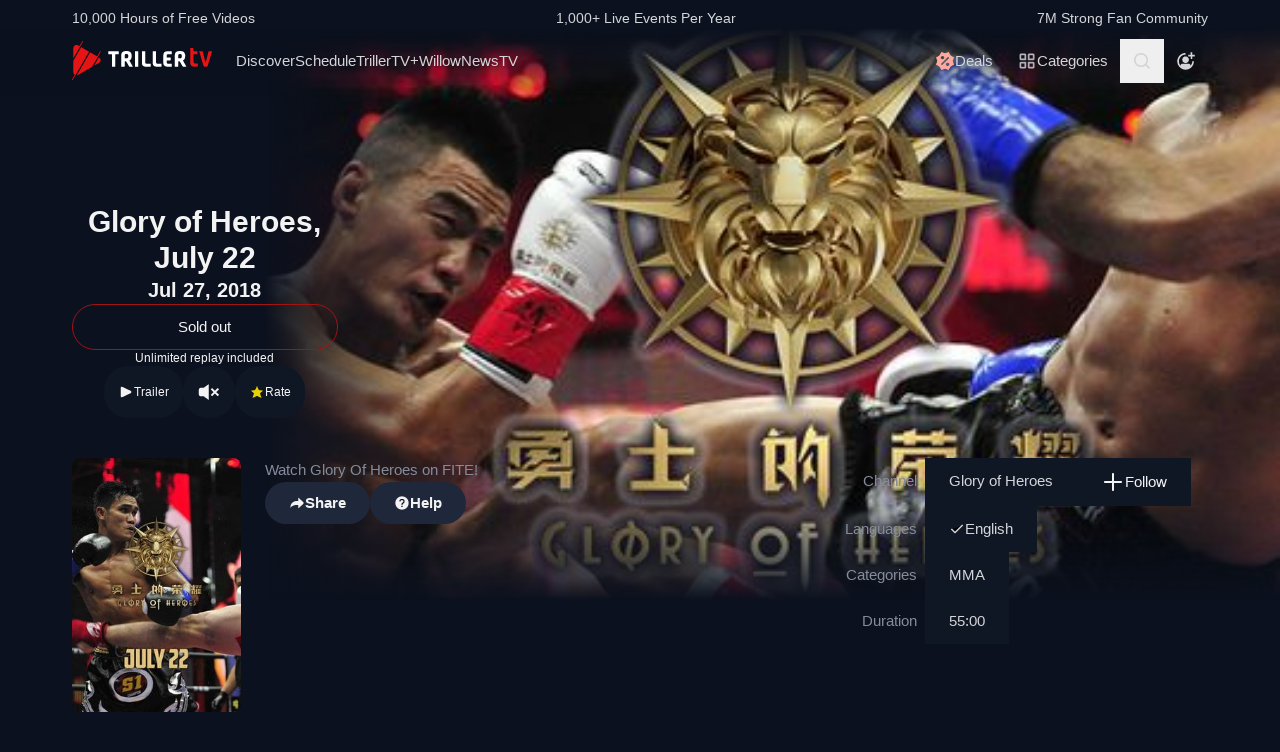

--- FILE ---
content_type: text/html; charset=utf-8
request_url: https://www.trillertv.com/watch/glory-of-heroes-july-22-tape-delay/2o89h/
body_size: 38172
content:
<!DOCTYPE html>
<html lang="en">
<head>
<meta charset="UTF-8">
<title>▷ Glory of Heroes, July 22 - Official PPV Replay - TrillerTV</title>
<meta http-equiv="X-UA-Compatible" content="IE=edge">
<meta name="viewport" content="width=device-width, initial-scale=1, minimum-scale=1, maximum-scale=3">
<script>window.mod_pagespeed_start = Number(new Date());</script><link rel="manifest" href="/manifest.json">
<link rel="icon" type="image/x-icon" href="/static/favicon.ico">
<link rel="icon" href="/static/img/logo/x32x32.png.pagespeed.ic.N_VK_HJODp.png" sizes="32x32"/>
<link rel="icon" href="/static/img/logo/x192x192.png.pagespeed.ic.Y4U0VrmO3D.png" sizes="192x192"/>
<link rel="apple-touch-icon-precomposed" href="/static/img/logo/x180x180.png.pagespeed.ic.2J3AhKGHZC.png"/>
<meta name="msapplication-TileImage" content="/static/img/logo/270x270.png"/>
<meta name="description" content="Official PPV Replay: ✓ Glory of Heroes ✓ MMA, Events ✓ On Air Jul 26, 8PM ET/5PM PT ✓ Watch Glory Of Heroes on FITE! ✓ Replay duration 55:00 ✓ Watch on TrillerTV: Glory of Heroes, July 22"/>
<link rel="canonical" href="https://www.trillertv.com/watch/glory-of-heroes-july-22-tape-delay/2o89h/"/>
<meta name="robots" content="index,follow">
<meta property="og:site_name" content="TrillerTV"/>
<meta property="og:url" content="https://www.trillertv.com/watch/glory-of-heroes-july-22-tape-delay/2o89h/"/>
<meta property="og:title" content="▷ Glory of Heroes, July 22  - Official PPV Replay - TrillerTV"/>
<meta property="og:description" content="Official PPV Replay: ✓ Glory of Heroes ✓ MMA, Events ✓ On Air Jul 26, 8PM ET/5PM PT ✓ Watch Glory Of Heroes on FITE! ✓ Replay duration 55:00 ✓ Watch on TrillerTV: Glory of Heroes, July 22"/>
<meta property="og:image" content="https://www.trillertv.com/thumbs/va/2o89h/gloryofheroes_2018-07-22_square/glory-of-heroes-july-22-tape-delay-600x600top.jpg"/>
<meta property="al:android:url" content="fite://play?id=2o89h&amp;screen=details&amp;exit=1">
<meta property="al:android:package" content="com.flipps.fitetv">
<meta property="al:android:app_name" content="TrillerTV">
<meta property="al:ios:url" content="fite://play?id=2o89h&amp;screen=details&amp;exit=1"/>
<meta property="al:ios:app_store_id" content="1066880147"/>
<meta property="al:ios:app_name" content="TrillerTV"/>
<meta property="al:web:should_fallback" content="false"/>
<meta property="og:type" content="video.other"/>
<meta property="fb:app_id" content="158682539458"/>
<meta name="twitter:card" content="summary"/>
<meta name="twitter:image" content="https://www.trillertv.com/thumbs/va/2o89h/gloryofheroes_2018-07-22_square/glory-of-heroes-july-22-tape-delay-600x600ttw.jpg"/>
<meta name="twitter:site" content="@FiteTV"/>
<meta name="twitter:creator" content="@FiteTV"/>
<meta name="twitter:app:name:iphone" content="TrillerTV"/>
<meta name="twitter:app:name:ipad" content="TrillerTV"/>
<meta name="twitter:app:name:googleplay" content="TrillerTV"/>
<meta name="twitter:app:id:iphone" content="1066880147"/>
<meta name="twitter:app:id:ipad" content="1066880147"/>
<meta name="twitter:app:id:googleplay" content="com.flipps.fitetv"/>
<meta name="twitter:app:url:iphone" content="fite://play?id=2o89h&amp;screen=details&amp;exit=1"/>
<meta name="twitter:app:url:ipad" content="fite://play?id=2o89h&amp;screen=details&amp;exit=1"/>
<meta name="twitter:app:url:googleplay" content="fite://play?id=2o89h&amp;screen=details&amp;exit=1"/>
<meta name="google-play-app" content="app-id=com.flipps.fitetv,app-argument=fite://play?id=2o89h&amp;screen=details&amp;exit=1">
<meta name="apple-itunes-app" content="app-id=1066880147,app-argument=fite://play?id=2o89h&amp;screen=details&amp;exit=1">
<link rel="alternate" href="android-app://com.flipps.fitetv/fite/play?id=2o89h&amp;screen=details&amp;exit=1"/>
<link rel="alternate" href="ios-app://1066880147/http/v/2o89h?screen=details&amp;exit=1"/>
<script type="text/javascript">var dataLayer=[];var ga_client_id;var gtmLoaded=false;var gaProxy=false;var product={'platform':'Web','ecomm_pagetype':'product','publisher_id':364,'ecomm_category':'MMA','genre_ids':[59,70],'item_name':'Glory of Heroes, July 22 ','video_id':'2o89h','dummy':undefined};function load_gtm(){gtmLoaded=true;if(typeof product!=='undefined'){dataLayer.push(product);}(function(w,d,s,l,i){w[l]=w[l]||[];w[l].push({'gtm.start':new Date().getTime(),event:'gtm.js'});var f=d.getElementsByTagName(s)[0],j=d.createElement(s),dl=l!='dataLayer'?'&l='+l:'';j.async=true;j.src='/ga4-web-metrics/?id='+i+dl;f.parentNode.insertBefore(j,f);})(window,document,'script','dataLayer','GTM-TNPZZC5');}load_gtm();var eventMethod1=window.addEventListener?"addEventListener":"attachEvent";var eventer1=window[eventMethod1];var messageEvent1=eventMethod1==="attachEvent"?"onmessage":"message";eventer1(messageEvent1,function(e){if(e.origin!=="https://"+location.hostname)return;if(e.data.e==='gtm'){dataLayer.push(e.data.data);}});(function(){var inter=function interaction(e){dataLayer.push(product);message={'event':'first_interact'};dataLayer.push(message);events.forEach(removeListeners);}
function setListeners(value){document.addEventListener(value,inter);}function removeListeners(value){document.removeEventListener(value,inter);}var events=['click','scroll','mousemove','touchstart'];if(gaProxy==true){events.forEach(setListeners);}else{events.forEach(setListeners);}})();</script>
<link href="/static/assets/stylesheets/A.app-c981401.css.pagespeed.cf.1V3L7335AV.css" rel="stylesheet">
<script defer src="https://www.trillertv.com/static/assets/v/trl-app-0.3.0-4cbb6c8/chunk-vendors.js"></script>
<script defer src="https://www.trillertv.com/static/assets/v/trl-app-0.3.0-4cbb6c8/app.js"></script>
<style>.jwplayer.jw-stretch-uniform .jw-media video{object-fit:contain!important}</style>
<style>.hover-image:hover img.normal{display:none}.hover-image:hover img.active{display:inline-block}</style>
</head>
<body class="bg-fite text-mono-ps-100">
<noscript>
<iframe src="https://www.googletagmanager.com/ns.html?id=GTM-TNPZZC5" height="0" width="0" style="display:none;visibility:hidden"></iframe>
</noscript>
<svg xmlns="http://www.w3.org/2000/svg" style="display: none;">
<symbol id="TrillerTV_by_FITE" width="140" height="39" viewBox="0 0 140 39" fill="none" xmlns="http://www.w3.org/2000/svg">
<g clip-path="url(#clip0_6062_9982)">
<path d="M7.70935 6.28139L11.0457 0.522192C11.1092 0.412769 11.0715 0.272365 10.9617 0.209084L10.6522 0.0311076C10.5424 -0.032173 10.4016 0.00539987 10.3381 0.114823L7.41308 5.16475L6.00513 4.35463C3.9438 3.17075 1.37061 4.65323 1.37061 7.02032V17.2256L7.70935 6.28139Z" fill="#E61414"/>
<path d="M28.7007 10.417L28.3912 10.239C28.2814 10.1757 28.1405 10.2133 28.077 10.3227L25.1533 15.3707L18.1195 11.324L4.76685 34.3766C5.18414 34.3344 5.60474 34.2046 6.00616 33.9732L19.9785 25.9346L25.4496 16.4893L28.7853 10.7301C28.8488 10.6207 28.8111 10.4803 28.7013 10.417H28.7007Z" fill="#E61414"/>
<path d="M17.0565 10.7131L9.18218 6.18262L1.37001 19.67V31.3083C1.37001 32.4039 1.91825 33.3089 2.71183 33.8494L0.0308415 38.4782C-0.0326452 38.5876 0.00505005 38.728 0.114829 38.7913L0.424327 38.9692C0.534106 39.0325 0.674967 38.9949 0.738453 38.8855L3.44193 34.2179L17.0565 10.7131Z" fill="#E61414"/>
<path d="M27.1077 16.4959L26.9225 16.3892L22.1008 24.7132L27.1077 21.8326C29.169 20.6441 29.169 17.6798 27.1077 16.4959Z" fill="#E61414"/>
<path d="M139.641 10.2284H136.931C136.695 10.2284 136.542 10.3576 136.487 10.6029L133.809 21.1575C133.803 21.2815 133.715 21.3639 133.588 21.3639C133.437 21.3639 133.38 21.2861 133.34 21.1668L130.81 10.5976C130.759 10.3418 130.622 10.2278 130.366 10.2278H127.626C127.48 10.2278 127.369 10.2726 127.312 10.3537C127.258 10.4301 127.254 10.5415 127.301 10.6701L131.427 24.5694C131.651 25.3809 132.118 25.7263 132.986 25.7263H134.281C135.138 25.7263 135.495 25.4448 135.751 24.5668L139.969 10.6642C140.014 10.5402 140.009 10.4301 139.956 10.3537C139.899 10.2726 139.788 10.2278 139.642 10.2278L139.641 10.2284Z" fill="#E61414"/>
<path d="M125.78 22.7461C125.755 22.5266 125.641 22.3849 125.488 22.3849C125.312 22.3849 125.146 22.4093 124.951 22.4383C124.657 22.4818 124.291 22.5352 123.711 22.5352C122.627 22.5352 121.624 22.3124 121.624 20.6941V13.6099C121.624 13.3568 121.801 13.1795 122.055 13.1795H124.976C125.254 13.1795 125.388 13.045 125.388 12.7695V10.6384C125.388 10.3622 125.254 10.2284 124.976 10.2284H122.236C121.834 10.2284 121.581 10.1308 121.473 9.63118L121.202 7.56137C121.147 7.17839 121.028 6.95691 120.579 6.95691H118.562C118.302 6.95691 118.21 7.13752 118.21 7.30693V21.0546C118.21 24.0137 119.027 25.7269 123.199 25.7269C123.769 25.7269 124.633 25.6656 125.511 25.3736C125.948 25.1995 126.072 25.0209 126.021 24.6386L125.78 22.7461Z" fill="#E61414"/>
<path d="M46.2936 10.2264C46.5826 10.2264 46.738 10.3813 46.738 10.6694V12.7952C46.738 13.0833 46.5826 13.2382 46.2936 13.2382H43.4274C43.3388 13.2382 43.2277 13.3048 43.2277 13.4155V25.2846C43.2277 25.5727 43.0723 25.7276 42.7833 25.7276H40.3397C40.0507 25.7276 39.8953 25.5727 39.8953 25.2846V13.4155C39.8953 13.3048 39.8067 13.2382 39.7174 13.2382H36.807C36.518 13.2382 36.3625 13.0833 36.3625 12.7952V10.6694C36.3625 10.3813 36.518 10.2264 36.807 10.2264H46.2929H46.2936Z" fill="white"/>
<path d="M49.2929 14.4776C49.2929 11.7315 50.3146 10.0269 54.4023 10.0269C57.9125 10.0269 59.6677 11.2892 59.6677 15.0089C59.6677 17.7326 58.7346 18.5961 57.5574 19.4155C57.3795 19.5262 57.402 19.5704 57.4906 19.7477L60.7119 25.3942C60.823 25.5715 60.6676 25.7264 60.5565 25.7264H57.7796C57.4245 25.7264 57.2241 25.5715 57.113 25.3724L54.2693 20.567C54.2025 20.4339 54.0696 20.368 53.936 20.368H52.9804C52.7582 20.368 52.6471 20.4787 52.6471 20.7002V25.3948C52.6471 25.6163 52.536 25.727 52.3138 25.727H49.6255C49.4033 25.727 49.2922 25.6163 49.2922 25.3948V14.4783L49.2929 14.4776ZM54.2025 17.3562C55.8023 17.3562 56.3353 16.7142 56.3353 15.1862C56.3353 13.4368 55.6469 13.038 54.4023 13.038C53.1576 13.038 52.6471 13.4585 52.6471 14.7874V17.024C52.6471 17.2455 52.7582 17.3562 52.9804 17.3562H54.2025Z" fill="white"/>
<path d="M65.8884 10.2264C66.1774 10.2264 66.3328 10.3813 66.3328 10.6694V25.2846C66.3328 25.5727 66.1774 25.7276 65.8884 25.7276H63.3555C63.0665 25.7276 62.9111 25.5727 62.9111 25.2846V10.6694C62.9111 10.3813 63.0665 10.2264 63.3555 10.2264H65.8884Z" fill="white"/>
<path d="M72.7972 10.2264C73.0862 10.2264 73.2416 10.3813 73.2416 10.6694V21.0329C73.2416 22.3836 73.5974 22.694 74.9742 22.694H78.2841C78.5731 22.694 78.7286 22.849 78.7286 23.137V25.2846C78.7286 25.5727 78.5731 25.7276 78.2841 25.7276H74.463C70.9085 25.7276 69.8867 24.133 69.8867 21.4983V10.6701C69.8867 10.382 70.0421 10.2271 70.3311 10.2271H72.7972V10.2264Z" fill="white"/>
<path d="M83.6173 10.2264C83.9063 10.2264 84.0617 10.3813 84.0617 10.6694V21.0329C84.0617 22.3836 84.4168 22.694 85.7943 22.694H89.1042C89.3932 22.694 89.5486 22.849 89.5486 23.137V25.2846C89.5486 25.5727 89.3932 25.7276 89.1042 25.7276H85.2831C81.7285 25.7276 80.7068 24.133 80.7068 21.4983V10.6701C80.7068 10.382 80.8622 10.2271 81.1512 10.2271H83.6173V10.2264Z" fill="white"/>
<path d="M99.4129 10.2264C99.7019 10.2264 99.8573 10.3813 99.8573 10.6694V12.8177C99.8573 13.1057 99.7019 13.2606 99.4129 13.2606H96.7689C95.0806 13.2606 94.6587 13.4379 94.6587 14.8769V16.2058C94.6587 16.2941 94.7473 16.3831 94.8366 16.3831H98.1914C98.4804 16.3831 98.6358 16.538 98.6358 16.8261V18.9737C98.6358 19.2617 98.4804 19.4166 98.1914 19.4166H94.8366C94.7479 19.4166 94.6587 19.5274 94.6587 19.6157V21.0771C94.6587 22.5167 95.0806 22.6934 96.7689 22.6934H99.4129C99.7019 22.6934 99.8573 22.8483 99.8573 23.1364V25.2839C99.8573 25.572 99.7019 25.7269 99.4129 25.7269H96.3252C92.4598 25.7269 91.3044 24.3097 91.3044 21.3427V14.6113C91.3044 11.6443 92.4598 10.2271 95.6811 10.2271H99.4135L99.4129 10.2264Z" fill="white"/>
<path d="M102.834 14.4776C102.834 11.7315 103.856 10.0269 107.944 10.0269C111.454 10.0269 113.209 11.2892 113.209 15.0089C113.209 17.7326 112.276 18.5961 111.099 19.4155C110.921 19.5262 110.943 19.5704 111.032 19.7477L114.253 25.3942C114.364 25.5715 114.209 25.7264 114.098 25.7264H111.321C110.966 25.7264 110.765 25.5715 110.654 25.3724L107.811 20.567C107.744 20.4339 107.611 20.368 107.477 20.368H106.522C106.3 20.368 106.189 20.4787 106.189 20.7002V25.3948C106.189 25.6163 106.078 25.727 105.856 25.727H103.168C102.945 25.727 102.834 25.6163 102.834 25.3948V14.4783V14.4776ZM107.744 17.3562C109.344 17.3562 109.877 16.7142 109.877 15.1862C109.877 13.4368 109.188 13.038 107.944 13.038C106.699 13.038 106.188 13.4585 106.188 14.7874V17.024C106.188 17.2455 106.3 17.3562 106.522 17.3562H107.744Z" fill="white"/>
</g>
<defs>
<clipPath id="clip0_6062_9982">
<rect width="140" height="39" fill="white"/>
</clipPath>
</defs>
</symbol>
<svg id="arrow-right" viewBox="0 0 25 24" xmlns="http://www.w3.org/2000/svg">
<path d="M9.30008 17.6661C9.56672 17.9327 9.96668 17.9327 10.2333 17.6661L15.8994 12L10.2333 6.33389C9.96668 6.06725 9.56672 6.06725 9.30008 6.33389C9.03344 6.60053 9.03344 7.00049 9.30008 7.26713L14.0329 12L9.30008 16.7329C9.03344 16.9328 9.03344 17.3995 9.30008 17.6661Z" fill="currentColor"></path>
</svg>
<symbol id="nav-arrow" viewBox="0 0 20 32" xmlns="http://www.w3.org/2000/svg">
<g clip-path="url(#clip0_1970_577)">
<path d="M16.3334 31.3334C17.0001 32 18.0001 32 18.6667 31.3334C19.3334 30.6667 19.3334 29.6667 18.6667 29L5.50008 16L18.6667 3.00004C19.0001 2.66671 19.1667 2.33337 19.1667 1.83337C19.1667 1.33337 19.0001 1.00004 18.6667 0.666707C18.3334 0.333373 18.0001 0.166708 17.5001 0.166708C17.0001 0.166708 16.6667 0.333373 16.3334 0.666707L0.833416 16L16.3334 31.3334Z" fill="currentColor"></path>
</g>
<defs>
<clipPath id="clip0_1970_577">
<rect width="18.3333" height="31.6667" fill="currentColor" transform="translate(19.1667 31.8334) rotate(-180)"></rect>
</clipPath>
</defs>
</symbol>
<symbol id="down-arrow" viewBox="0 0 24 24" xmlns="http://www.w3.org/2000/svg">
<path d="M16.59 8.29492L12 12.8749L7.41 8.29492L6 9.70492L12 15.7049L18 9.70492L16.59 8.29492Z" fill="currentColor"></path>
</symbol>
<symbol viewBox="0 0 24 24" id="search-icon" xmlns="http://www.w3.org/2000/svg">
<g clip-path="url(#clip0_1042_23448)">
<path d="M21.65 20.15L17.55 16.05C18.65 14.65 19.35 12.75 19.35 10.75C19.35 6.15001 15.55 2.35001 10.85 2.35001C6.15001 2.35001 2.35001 6.15001 2.35001 10.85C2.35001 15.55 6.15001 19.35 10.85 19.35C12.85 19.35 14.65 18.65 16.15 17.55L20.25 21.65L21.65 20.15ZM4.35001 10.85C4.35001 7.25001 7.25001 4.35001 10.85 4.35001C14.45 4.35001 17.35 7.25001 17.35 10.85C17.35 14.45 14.45 17.35 10.85 17.35C7.25001 17.35 4.35001 14.45 4.35001 10.85Z" fill="currentColor"></path>
</g>
<defs>
<clipPath id="clip0_1042_23448">
<rect width="19.3" height="19.3" fill="currentColor" transform="translate(2.35001 2.35001)"></rect>
</clipPath>
</defs>
</symbol>
<symbol id="user-profile" viewBox="0 0 24 24" xmlns="http://www.w3.org/2000/svg">
<path d="M22 11.95C22 6.45001 17.5 1.95001 12 1.95001C6.5 1.95001 2 6.45001 2 11.95C2 15.45 3.8 18.55 6.6 20.35C6.9 20.65 7.2 20.85 7.6 20.95C8.9 21.65 10.4 22.05 12 22.05C13.6 22.05 15.1 21.65 16.4 20.95C16.8 20.85 17.1 20.65 17.4 20.35C20.2 18.45 22 15.45 22 11.95ZM4 11.95C4 7.55001 7.6 3.95001 12 3.95001C16.4 3.95001 20 7.55001 20 11.95C20 13.95 19.2 15.85 18 17.25V16.85C18 15.75 17.1 14.85 16 14.85H8C6.9 14.85 6 15.75 6 16.85V17.15C4.8 15.75 4 13.95 4 11.95Z" fill="currentColor"></path>
<path d="M12.1 13.95C14.3091 13.95 16.1 12.1592 16.1 9.95001C16.1 7.74087 14.3091 5.95001 12.1 5.95001C9.89087 5.95001 8.10001 7.74087 8.10001 9.95001C8.10001 12.1592 9.89087 13.95 12.1 13.95Z" fill="currentColor"></path>
</symbol>
<symbol id="user-anonymous" viewBox="0 0 24 24" xmlns="http://www.w3.org/2000/svg">
<g clip-path="url(#clip0_825_20585)">
<path d="M17.5 17.65V17.35C17.5 16.25 16.6 15.35 15.5 15.35H7.5C6.4 15.35 5.5 16.25 5.5 17.35V17.65C4.3 16.25 3.5 14.35 3.5 12.35C3.5 7.95 7.1 4.35 11.5 4.35V2.35C6 2.35 1.5 6.85 1.5 12.35C1.5 17.7942 6.0867 22.45 11.5 22.45C16.9894 22.45 21.5 17.9028 21.5 12.35H19.5C19.5 14.45 18.7 16.25 17.5 17.65Z" fill="currentColor"></path>
<path d="M11.5 14.45C13.7091 14.45 15.5 12.6591 15.5 10.45C15.5 8.24086 13.7091 6.45 11.5 6.45C9.29086 6.45 7.5 8.24086 7.5 10.45C7.5 12.6591 9.29086 14.45 11.5 14.45Z" fill="currentColor"></path>
<path d="M14.6 6.55L17.6 6.45V9.45H19.6V6.45H22.5V4.45H19.6L19.5 1.55H17.5L17.6 4.45L14.6 4.55V6.55Z" fill="currentColor"></path>
</g>
<defs>
<clipPath id="clip0_825_20585">
<rect width="21" height="20.9" fill="currentColor" transform="translate(1.5 1.55)"></rect>
</clipPath>
</defs>
</symbol>
<symbol viewBox="0 0 69 36" id="triller-logo" xmlns="http://www.w3.org/2000/svg">
<g clip-path="url(#clip0_1322_24756)">
<path d="M28.728 30.0209C29.7993 28.1553 30.8688 26.2947 31.9367 24.4391C32.2621 24.5397 32.5675 24.6654 32.8828 24.7308C33.2267 24.8071 33.577 24.8509 33.929 24.8616C35.0053 24.8766 36.0765 24.8666 37.1527 24.8666C37.4981 24.8666 37.5832 24.7811 37.5832 24.4291V22.8551C37.5832 22.5635 37.4881 22.4679 37.1978 22.4679C36.3668 22.4679 35.5409 22.4729 34.7099 22.4629C34.451 22.4529 34.1933 22.4226 33.939 22.3724C33.8272 22.346 33.7228 22.2944 33.6337 22.2215C33.4184 22.0505 33.3984 21.8997 33.5336 21.6633C36.2701 16.9029 39.0065 12.1408 41.743 7.37699C42.0384 6.86407 42.3337 6.35115 42.6391 5.81812C43.954 6.65457 45.1185 7.70873 46.083 8.93587C47.0541 10.1629 47.785 11.5206 48.3406 13.0593C49.1415 11.6664 49.9074 10.3439 50.6833 8.99621C50.8135 9.07164 50.9336 9.13199 51.0738 9.21244C49.9325 11.1988 48.7961 13.17 47.6598 15.1563C47.5147 15.0809 47.3845 15.0105 47.2193 14.925C45.8027 17.384 44.3911 19.8379 42.9694 22.312C42.624 22.1159 42.599 21.784 42.554 21.4723C42.549 21.3952 42.549 21.318 42.554 21.2409V13.2404C42.554 12.8029 42.4639 12.7073 42.0334 12.7073H40.3314C40.021 12.7073 39.8959 12.8331 39.8959 13.1398C39.8959 16.0363 39.8809 18.9378 39.9059 21.8343C39.9109 22.659 40.0861 23.4686 40.7419 24.057C40.9922 24.2833 41.3025 24.4492 41.6129 24.6554C41.5878 24.7006 41.5528 24.7811 41.5078 24.8565C40.3264 26.9183 39.13 28.975 37.9637 31.0468C37.7735 31.3837 37.5131 31.4541 37.2028 31.4742C36.3318 31.5295 35.4608 31.6351 34.5898 31.605C32.5924 31.5335 30.6353 31.0201 28.8582 30.1014C28.8181 30.0964 28.7831 30.0612 28.728 30.0209Z" fill="currentColor"></path>
<path d="M23.4121 21.1906V24.243C23.4079 24.3353 23.4113 24.4278 23.4221 24.5196C23.4571 24.7761 23.5623 24.8666 23.8176 24.8716H25.7047C26.0251 24.8716 26.1152 24.7811 26.1152 24.4593C26.1152 21.8695 26.1102 19.2798 26.1202 16.69C26.1234 16.4998 26.1733 16.3132 26.2654 16.1469C28.1275 12.8934 29.9913 9.64323 31.8568 6.39641C32.007 6.13492 32.2473 6.18017 32.4575 6.13994C33.4036 5.974 34.3647 5.94886 35.3208 6.00417C37.2456 6.11094 39.1274 6.61778 40.8472 7.49265C40.8958 7.52163 40.9426 7.55354 40.9873 7.58819L33.3385 20.894V13.2504C33.3385 12.7979 33.2484 12.7073 32.8029 12.7073H31.121C30.8006 12.7073 30.6805 12.828 30.6805 13.1599C30.6805 16.0564 30.6705 18.9579 30.6905 21.8544C30.6955 22.6339 30.8707 23.3831 31.4263 23.9866C31.4664 24.0318 31.4413 24.1877 31.3963 24.2631C30.8256 25.2689 30.25 26.2645 29.6743 27.2652C29.1938 28.1 28.7182 28.9347 28.2276 29.7896C28.3678 29.8852 28.498 29.9706 28.6481 30.0712C27.5118 32.0424 26.3855 34.0086 25.2392 36C25.104 35.9246 24.9839 35.8592 24.8437 35.7837C25.2142 35.1351 25.5746 34.5115 25.935 33.8829C26.2854 33.2694 26.6358 32.6509 26.9962 32.0424C27.0963 31.8765 27.0863 31.786 26.9161 31.6754C24.3682 29.9857 22.5711 27.6977 21.4849 24.8364C21.4521 24.7642 21.4381 24.6847 21.4443 24.6056C21.4504 24.5264 21.4764 24.4501 21.5199 24.3838C22.1156 23.363 22.7063 22.3321 23.297 21.3063C23.322 21.261 23.352 21.2158 23.3771 21.1705C23.3821 21.1806 23.3971 21.1856 23.4121 21.1906Z" fill="currentColor"></path>
<path d="M60.1843 20.0492C60.1843 18.5758 60.1643 17.1024 60.1943 15.634C60.2143 14.759 60.4396 13.9394 61.1654 13.356C61.6109 12.999 62.1315 12.823 62.6821 12.7325C63.7584 12.5515 64.8346 12.5464 65.8959 12.813C67.0722 13.1147 67.778 13.879 68.0283 15.0708C68.2143 15.9621 68.2228 16.8816 68.0533 17.7762C67.8932 18.6562 67.3926 19.32 66.6667 19.8178C66.3864 20.0089 66.3914 20.024 66.5566 20.3157C67.3375 21.6935 68.1184 23.0731 68.8993 24.4542C69.0745 24.766 69.0345 24.8364 68.669 24.8364C68.0633 24.8364 67.4577 24.8264 66.852 24.8415C66.5316 24.8465 66.3263 24.7258 66.1612 24.4492C65.4954 23.2876 64.8046 22.1411 64.1388 20.9795C63.9987 20.7381 63.8335 20.6124 63.5532 20.6375C63.408 20.6526 63.2628 20.6375 63.1177 20.6425C62.8173 20.6476 62.7372 20.7331 62.7372 21.0297V24.4744C62.7372 24.7912 62.6922 24.8364 62.3818 24.8415H60.5197C60.2443 24.8415 60.1943 24.7962 60.1943 24.5196C60.1843 23.0211 60.1843 21.5326 60.1843 20.0492ZM62.7022 17.027H62.7222V18.0226C62.7222 18.2288 62.8273 18.3445 63.0326 18.3445C63.5231 18.3344 64.0137 18.3394 64.4992 18.2942C65.0799 18.2389 65.4704 17.8869 65.5605 17.3086C65.6246 16.9011 65.6364 16.487 65.5955 16.0765C65.5204 15.4027 65.2301 15.0608 64.6444 14.9702C64.289 14.9149 63.9136 14.935 63.5582 14.9753C63.0926 15.0356 62.8223 15.3424 62.7723 15.81C62.7322 16.2123 62.7272 16.6196 62.7022 17.027Z" fill="currentColor"></path>
<path d="M19.3372 24.4593C18.5663 23.0915 17.7938 21.7254 17.0196 20.3609C16.8243 20.019 16.8243 20.0139 17.1497 19.7826C17.8155 19.3099 18.281 18.7065 18.4612 17.8969C18.6546 17.0154 18.6683 16.1036 18.5013 15.2166C18.281 13.9645 17.5802 13.1197 16.3288 12.8079C15.209 12.5298 14.0401 12.5178 12.9148 12.7727C11.4181 13.1046 10.6606 14.0433 10.6422 15.5887C10.6222 17.0571 10.6372 18.5204 10.6372 19.9838H10.6272V24.4693C10.6272 24.7962 10.6572 24.8314 10.9776 24.8314H12.7747C13.1201 24.8314 13.1751 24.7761 13.1751 24.4291V21.3516C13.1751 20.6526 13.075 20.6325 13.906 20.6224C14.2364 20.6224 14.4366 20.733 14.6018 21.0247C15.2525 22.1763 15.9383 23.3077 16.5991 24.4542C16.7593 24.7308 16.9645 24.8414 17.2749 24.8364C17.8906 24.8213 18.5013 24.8314 19.117 24.8314C19.4674 24.8314 19.5074 24.766 19.3372 24.4593ZM15.9934 17.3488C15.8732 17.9019 15.5078 18.2237 14.9622 18.2841C14.4616 18.3444 13.956 18.3344 13.4504 18.3394C13.2752 18.3394 13.1701 18.2439 13.1751 18.0477C13.1801 17.6957 13.1751 17.3387 13.1751 16.9867H13.1551C13.1801 16.5643 13.1751 16.1369 13.2252 15.7195C13.2803 15.3172 13.5406 15.0658 13.941 14.9753C14.3731 14.8703 14.8248 14.879 15.2525 15.0004C15.623 15.106 15.8532 15.3675 15.9583 15.7295C16.1051 16.2578 16.1171 16.8146 15.9934 17.3488Z" fill="currentColor"></path>
<path d="M43.5351 22.4327C44.9217 20.019 46.2782 17.6606 47.6348 15.2971C50.2979 21.9751 46.6737 31.8765 37.0576 33.7321C37.0877 33.6667 37.1077 33.6164 37.1327 33.5661C38.7796 30.6998 40.4265 27.8318 42.0734 24.9622C42.1585 24.8113 42.2386 24.761 42.4188 24.8012C42.6513 24.8465 42.8879 24.8667 43.1246 24.8616C44.2009 24.8666 45.2721 24.8666 46.3483 24.8666C46.7037 24.8666 46.7838 24.7862 46.7838 24.4341V22.8401C46.7838 22.5635 46.6887 22.468 46.4084 22.468H43.9005C43.8004 22.468 43.6953 22.4478 43.5351 22.4327Z" fill="currentColor"></path>
<path d="M26.11 15.2871V13.1147C26.11 12.823 26.0048 12.7124 25.7045 12.7124C25.0838 12.7074 24.4631 12.7074 23.8373 12.7124C23.552 12.7124 23.4319 12.823 23.4068 13.1097C23.4018 13.1951 23.4018 13.2806 23.4018 13.3661C23.4018 15.4882 23.4068 17.6053 23.3968 19.7273C23.3947 19.9021 23.3481 20.0735 23.2617 20.2252C22.9013 20.8789 22.5208 21.5226 22.1504 22.1713C22.1254 22.2165 22.0953 22.2618 22.0303 22.3623C21.8901 21.8796 21.7499 21.4572 21.6398 21.0197C21.429 20.1777 21.2999 19.3171 21.2544 18.4501C21.0641 14.4724 22.3006 11.0027 24.9837 8.08604C27.011 5.8835 29.5239 4.50566 32.4573 3.91731C32.5461 3.90387 32.6305 3.86953 32.7035 3.8171C32.7766 3.76466 32.8363 3.69562 32.8778 3.61559C33.5235 2.46906 34.1843 1.33259 34.84 0.191088C34.8751 0.130744 34.9101 0.0754295 34.9602 0C35.0853 0.0754295 35.2004 0.145829 35.3356 0.231316C34.1943 2.21763 33.068 4.1788 31.9467 6.13493C31.9217 6.1378 31.8965 6.1378 31.8716 6.13493C31.4811 5.94385 31.4811 5.94385 31.2559 6.33608L26.2551 15.0406C26.2251 15.101 26.185 15.1664 26.11 15.2871Z" fill="currentColor"></path>
<path d="M50.9736 18.787C50.9736 17.7863 50.9486 16.7806 50.9836 15.7799C51.0002 15.3195 51.0828 14.8639 51.2289 14.4272C51.5593 13.4416 52.3352 12.984 53.3113 12.8482C53.7897 12.7887 54.271 12.7568 54.753 12.7526C55.5439 12.7375 56.3348 12.7476 57.1257 12.7476C57.4411 12.7476 57.5562 12.8482 57.5612 13.1549C57.5712 13.6729 57.5712 14.1858 57.5612 14.7037C57.5562 14.9904 57.4561 15.0658 57.1758 15.0708C56.495 15.0708 55.8092 15.0658 55.1284 15.0759C54.8681 15.0809 54.6078 15.096 54.3475 15.1262C53.8069 15.1915 53.5466 15.5033 53.5216 16.1118C53.5066 16.5141 53.5216 16.9113 53.5166 17.3136C53.5116 17.5047 53.6017 17.5701 53.7869 17.565C54.5628 17.56 55.3387 17.56 56.1146 17.565C56.525 17.565 56.6051 17.6455 56.6051 18.0679V19.5262C56.6051 19.8028 56.52 19.8883 56.2497 19.8883H53.877C53.5666 19.8883 53.5166 19.9386 53.5216 20.2554C53.5316 20.7482 53.5216 21.241 53.5716 21.7287C53.6167 22.1864 53.872 22.4126 54.3175 22.4629C54.5678 22.4931 54.8231 22.5082 55.0734 22.5132C55.7642 22.5182 56.4549 22.5132 57.1457 22.5132C57.4511 22.5132 57.5562 22.5937 57.5662 22.9004C57.5812 23.4184 57.5812 23.9313 57.5662 24.4492C57.5562 24.7459 57.4461 24.8314 57.1407 24.8314C56.2597 24.8314 55.3737 24.8616 54.4927 24.8214C53.9274 24.7974 53.3666 24.7097 52.8208 24.5599C51.6544 24.233 51.1188 23.4184 51.0387 22.2718C50.9586 21.1153 50.9786 19.9486 50.9536 18.787H50.9736Z" fill="currentColor"></path>
<path d="M2.71813 19.8782V15.3926C2.71813 15.0809 2.70812 15.0708 2.39276 15.0708H0.390451C0.0750874 15.0708 0 14.9903 0 14.6735V13.1247C0 12.8683 0.0800929 12.7777 0.335387 12.7526C0.39045 12.7476 0.440507 12.7526 0.495571 12.7526H7.46861C7.91412 12.7526 7.97919 12.8129 7.97919 13.2555V14.7138C7.97919 14.9803 7.88909 15.0708 7.61878 15.0758C6.95301 15.0809 6.28224 15.0758 5.61647 15.0758C5.28609 15.0758 5.26106 15.101 5.26106 15.4329V24.3788C5.26106 24.771 5.19599 24.8364 4.81054 24.8364H3.17866C2.81324 24.8364 2.72314 24.7459 2.72314 24.3687C2.71813 22.8702 2.71646 21.3734 2.71813 19.8782Z" fill="currentColor"></path>
</g>
<defs>
<clipPath id="clip0_1322_24756">
<rect width="69" height="36" fill="white"></rect>
</clipPath>
</defs>
</symbol>
<symbol viewBox="0 0 17 17" id="icon-on-air" xmlns="http://www.w3.org/2000/svg">
<g clip-path="url(#clip0_3066_30146)">
<path d="M8.87053 3.1657C11.8036 3.1657 14.2033 5.56546 14.2033 8.4985C14.2033 11.4315 11.8036 13.8313 8.87053 13.8313C5.93749 13.8313 3.53773 11.4315 3.53773 8.4985C3.53773 5.56546 5.93749 3.1657 8.87053 3.1657ZM8.87053 1.8325C5.20423 1.8325 2.20453 4.8322 2.20453 8.4985C2.20453 12.1648 5.20423 15.1645 8.87053 15.1645C12.5368 15.1645 15.5365 12.1648 15.5365 8.4985C15.5365 4.8322 12.5368 1.8325 8.87053 1.8325Z" fill="currentColor"></path>
<path d="M8.87054 11.8315C10.7113 11.8315 12.2035 10.3393 12.2035 8.4985C12.2035 6.65773 10.7113 5.1655 8.87054 5.1655C7.02977 5.1655 5.53754 6.65773 5.53754 8.4985C5.53754 10.3393 7.02977 11.8315 8.87054 11.8315Z" fill="currentColor"></path>
</g>
<defs>
<clipPath id="clip0_3066_30146">
<rect width="13.332" height="13.332" fill="white" transform="translate(2.20453 1.8325)"></rect>
</clipPath>
</defs>
</symbol>
<symbol viewBox="0 0 24 24" id="icon-categories" xmlns="http://www.w3.org/2000/svg">
<g clip-path="url(#clip0_1915_26891)">
<path d="M22 6H2V8H22V6Z" fill="currentColor"></path>
<path d="M17 16H6V18H17V16Z" fill="currentColor"></path>
<path d="M20 11H4V13H20V11Z" fill="currentColor"></path>
</g>
<defs>
<clipPath id="clip0_1915_26891">
<rect width="20" height="12" fill="white" transform="translate(2 6)"></rect>
</clipPath>
</defs>
</symbol>
<symbol viewBox="0 0 24 24" id="icon-notify-me" xmlns="http://www.w3.org/2000/svg">
<g clip-path="url(#clip0_1346_1498)">
<path d="M20 4H4C2.9 4 2 4.9 2 6V18C2 19.1 2.9 20 4 20H20C21.1 20 22 19.1 22 18V6C22 4.9 21.1 4 20 4ZM20 18H4V8L12 14L20 8V18ZM12 12L4 6H20L12 12Z" fill="currentColor"></path>
</g>
<defs>
<clipPath id="clip0_1346_1498">
<rect width="20" height="16" fill="white" transform="translate(2 4)"></rect>
</clipPath>
</defs>
</symbol>
<symbol viewBox="0 0 24 24" id="icon-plus" xmlns="http://www.w3.org/2000/svg">
<path d="M12 3C11.4 3 11 3.4 11 4V11L4 11C3.4 11 3 11.4 3 12C3 12.6 3.4 13 4 13L11 13L11 20C11 20.6 11.4 21 12 21C12.6 21 13 20.6 13 20L13 13L20 13C20.6 13 21 12.6 21 12C21 11.4 20.6 11 20 11L13 11L13 4C13 3.4 12.6 3 12 3Z" fill="currentColor"></path>
</symbol>
<symbol viewBox="0 0 24 24" id="icon-check" xmlns="http://www.w3.org/2000/svg">
<path d="M20 6.5L9 17.5L4 12.5" stroke="currentColor" stroke-width="2" stroke-linecap="round" stroke-linejoin="round"></path>
</symbol>
<symbol id="icon-fb" width="48" height="48" viewBox="0 0 48 48" fill="none">
<path d="M32.1917 26.2507L33.1693 19.7356H27.0567V15.5077C27.0567 13.7253 27.9106 11.9878 30.6482 11.9878H33.4271V6.44089C33.4271 6.44089 30.9053 6.00073 28.4943 6.00073C23.4604 6.00073 20.17 9.1212 20.17 14.7701V19.7356H14.5745V26.2507H20.17V42.0007H27.0567V26.2507H32.1917Z" fill="currentColor"></path>
</symbol>
<symbol id="icon-x" width="48" height="48" viewBox="0 0 48 48" fill="none">
<path d="M40.75 6H37.65L26.27 19.24L17.15 6H6.67004L20.43 26.02L6.67004 42H9.77004L21.79 28.02L31.39 42H41.87L27.61 21.24L40.73 6H40.75ZM32.87 39.76L23.37 26.18L21.97 24.18L10.89 8.34H15.67L24.61 21.14L26.01 23.14L37.65 39.78H32.87V39.76Z" fill="currentColor"></path>
</symbol>
<symbol id="icon-ig" width="48" height="48" viewBox="0 0 48 48" fill="none">
<path d="M24.0091 15.4673C19.1823 15.4673 15.289 19.2748 15.289 23.9951C15.289 28.7154 19.1823 32.5228 24.0091 32.5228C28.8359 32.5228 32.7292 28.7154 32.7292 23.9951C32.7292 19.2748 28.8359 15.4673 24.0091 15.4673ZM24.0091 29.5392C20.8899 29.5392 18.3399 27.0529 18.3399 23.9951C18.3399 20.9373 20.8823 18.4509 24.0091 18.4509C27.1359 18.4509 29.6783 20.9373 29.6783 23.9951C29.6783 27.0529 27.1283 29.5392 24.0091 29.5392ZM35.1199 15.1185C35.1199 16.2244 34.2091 17.1076 33.0859 17.1076C31.9551 17.1076 31.052 16.2169 31.052 15.1185C31.052 14.0201 31.9627 13.1294 33.0859 13.1294C34.2091 13.1294 35.1199 14.0201 35.1199 15.1185ZM40.8953 17.1373C40.7663 14.4728 40.144 12.1126 38.148 10.1681C36.1596 8.22358 33.7462 7.61499 31.0216 7.4814C28.2136 7.32554 19.7971 7.32554 16.989 7.4814C14.2721 7.60757 11.8587 8.21616 9.8627 10.1607C7.86672 12.1052 7.25199 14.4654 7.11538 17.1298C6.95601 19.8759 6.95601 28.1068 7.11538 30.8529C7.2444 33.5173 7.86672 35.8775 9.8627 37.822C11.8587 39.7665 14.2645 40.3751 16.989 40.5087C19.7971 40.6646 28.2136 40.6646 31.0216 40.5087C33.7462 40.3826 36.1596 39.774 38.148 37.822C40.1364 35.8775 40.7587 33.5173 40.8953 30.8529C41.0547 28.1068 41.0547 19.8833 40.8953 17.1373ZM37.2676 33.7994C36.6757 35.254 35.5297 36.3747 34.0346 36.9611C31.7957 37.8294 26.4832 37.629 24.0091 37.629C21.535 37.629 16.2149 37.822 13.9837 36.9611C12.4962 36.3822 11.3502 35.2615 10.7506 33.7994C9.8627 31.6099 10.0676 26.4146 10.0676 23.9951C10.0676 21.5755 9.87029 16.3728 10.7506 14.1908C11.3426 12.7361 12.4886 11.6154 13.9837 11.0291C16.2225 10.1607 21.535 10.3611 24.0091 10.3611C26.4832 10.3611 31.8033 10.1681 34.0346 11.0291C35.5221 11.608 36.6681 12.7287 37.2676 14.1908C38.1556 16.3802 37.9507 21.5755 37.9507 23.9951C37.9507 26.4146 38.1556 31.6173 37.2676 33.7994Z" fill="currentColor"></path>
</symbol>
<symbol id="icon-special" width="24" height="24" viewBox="0 0 24 24" fill="none" xmlns="http://www.w3.org/2000/svg">
<g clip-path="url(#clip0_7018_20132)">
<path d="M7.70498 16.295C7.31498 15.905 7.31498 15.275 7.70498 14.885L14.905 7.685C15.295 7.295 15.925 7.295 16.315 7.685C16.705 8.075 16.705 8.705 16.315 9.095L9.11498 16.295C8.72498 16.685 8.09498 16.685 7.70498 16.295Z" fill="currentColor"></path>
<path d="M10.005 10.005C11.1096 10.005 12.005 9.10957 12.005 8.005C12.005 6.90043 11.1096 6.005 10.005 6.005C8.90044 6.005 8.005 6.90043 8.005 8.005C8.005 9.10957 8.90044 10.005 10.005 10.005Z" fill="currentColor"></path>
<path d="M14.005 18.005C15.1096 18.005 16.005 17.1096 16.005 16.005C16.005 14.9004 15.1096 14.005 14.005 14.005C12.9004 14.005 12.005 14.9004 12.005 16.005C12.005 17.1096 12.9004 18.005 14.005 18.005Z" fill="currentColor"></path>
<path d="M15.445 3.685L16.995 6.305L17.255 6.745L17.695 7.005L20.315 8.555L19.555 11.505L19.425 12.005L19.555 12.505L20.315 15.455L17.695 17.005L17.255 17.265L16.995 17.705L15.445 20.325L12.495 19.565L11.995 19.435L11.495 19.565L8.545 20.325L6.995 17.705L6.735 17.265L6.295 17.005L3.675 15.455L4.435 12.505L4.565 12.005L4.435 11.505L3.675 8.555L6.295 7.005L6.735 6.745L6.995 6.305L8.545 3.685L11.495 4.445L11.995 4.575L12.495 4.445L15.445 3.685ZM16.405 1.375L12.005 2.505L7.595 1.375L5.275 5.285L1.375 7.595L2.505 11.995L1.375 16.405L5.285 18.725L7.605 22.635L12.005 21.505L16.405 22.635L18.725 18.725L22.635 16.405L21.505 12.005L22.635 7.605L18.725 5.285L16.405 1.375Z" fill="currentColor"></path>
</g>
<defs>
<clipPath id="clip0_7018_20132">
<rect width="21.25" height="21.25" fill="white" transform="translate(1.375 1.375)"></rect>
</clipPath>
</defs>
</symbol>
<symbol id="icon-yt" width="48" height="48" viewBox="0 0 48 48" fill="none">
<path d="M11.9978 9.76587C7.5796 9.76587 3.9978 13.3479 3.9978 17.7659V29.7659C3.9978 34.1839 7.5796 37.7659 11.9978 37.7659H35.9978C40.416 37.7659 43.9978 34.1839 43.9978 29.7659V17.7659C43.9978 13.3479 40.416 9.76587 35.9978 9.76587H11.9978ZM21.4264 17.7659C21.675 17.7659 21.8924 17.8359 22.096 17.9539C22.2118 18.0199 29.3376 22.4179 29.596 22.6879C29.8554 22.9599 29.9978 23.3499 29.9978 23.7659C29.9978 24.0299 29.9326 24.2539 29.8192 24.4699C29.7268 24.6439 29.6108 24.8139 29.462 24.9379C29.2188 25.1399 22.051 29.6079 21.8728 29.6719C21.7272 29.7239 21.5888 29.7659 21.4264 29.7659C21.0694 29.7659 20.7392 29.6179 20.4888 29.3899C20.1858 29.1159 19.9978 28.7199 19.9978 28.2659C19.9978 27.8559 19.9978 19.6739 19.9978 19.2659C19.9978 18.4379 20.6374 17.7659 21.4264 17.7659Z" fill="currentColor"></path>
</symbol>
<symbol id="icon-triller" width="48" height="48" viewBox="0 0 48 48" fill="none">
<path d="M19.9199 6.88889C10.7999 8.11111 3.11994 18.1333 6.95994 29.3778L18.4799 9.33333L18.9599 9.57778L23.0399 2.24444L22.5599 2L19.9199 6.88889Z" fill="currentColor"></path>
<path d="M18.96 9.57781C22.8 9.08892 26.4 9.33336 29.76 11.2889L14.4 38.4223L14.88 38.6667L10.8 46L10.32 45.7556L13.2 40.8667C10.08 38.9111 7.67999 36.2223 6.23999 32.0667L18.96 9.57781Z" fill="currentColor"></path>
<path d="M31.6799 9.08887L14.8799 38.6666C18.9599 40.6222 22.5599 40.8666 25.9199 40.3778L37.1999 20.3333L37.6799 20.5778L41.7599 13.2444L41.2799 13L38.3999 17.8889C37.1999 13.9778 34.7999 11.2889 31.6799 9.08887Z" fill="currentColor"></path>
<path d="M24.96 43.0666L37.68 20.3333C41.52 31.3333 34.56 41.6 24.96 43.0666Z" fill="currentColor"></path>
</symbol>
<symbol id="icon-li" width="48" height="48" viewBox="0 0 48 48" fill="none">
<path d="M26.4045 42.9962H17.9065V17.1549H26.3676V20.6804C26.3927 20.6889 26.4173 20.6974 26.4424 20.7054C26.4876 20.6428 26.5355 20.5821 26.5775 20.5176C27.2641 19.4478 28.0745 18.5042 29.1399 17.8166C30.4069 16.9992 31.804 16.6598 33.2801 16.6184C35.2283 16.5638 37.0776 16.9375 38.7457 18.0308C40.4741 19.1636 41.5646 20.8037 42.2303 22.7705C42.8033 24.4638 42.9959 26.2188 42.9977 28.0001C43.0027 32.9182 42.9995 37.8363 42.9991 42.7543C42.9991 42.8306 42.9922 42.9068 42.9881 42.9958H34.5572V42.6917C34.5572 38.1111 34.5594 33.53 34.5553 28.9494C34.5544 27.9121 34.4887 26.8796 34.1921 25.8795C33.8363 24.6803 33.1842 23.7456 31.9496 23.4063C30.2413 22.9371 28.3838 23.3856 27.2185 25.2295C26.6514 26.1265 26.4013 27.1007 26.4027 28.1653C26.4091 33.0048 26.4054 37.8447 26.4054 42.6842V42.9962H26.4045Z" fill="currentColor"></path>
<path d="M13.9237 43H5.58032V17.1559H13.9237V43Z" fill="currentColor"></path>
<path d="M9.66206 13.7556C8.17051 13.7363 6.97098 13.3268 6.03654 12.2609C4.24477 10.2179 4.66682 6.15634 8.16823 5.21414C9.64472 4.81693 11.0884 4.94165 12.3924 5.83632C13.4062 6.53143 13.9487 7.5494 14.1212 8.78057C14.4456 11.0914 13.0398 13.293 10.4359 13.6831C10.1357 13.7278 9.83134 13.7405 9.66206 13.7556Z" fill="currentColor"></path>
</symbol>
<symbol id="icon-pin" width="24" height="24" viewBox="0 0 24 24" fill="none">
<g clip-path="url(#clip0_6323_7345)">
<path d="M17.235 4.84C15.995 3.65 14.285 3 12.405 3C9.54505 3 7.78505 4.17 6.81505 5.16C5.61505 6.37 4.92505 7.98 4.92505 9.58C4.92505 11.58 5.76505 13.12 7.16505 13.69C7.25505 13.73 7.35505 13.75 7.44505 13.75C7.74505 13.75 7.97505 13.56 8.05505 13.25C8.10505 13.07 8.21505 12.63 8.25505 12.44C8.35505 12.06 8.27505 11.88 8.05505 11.62C7.64505 11.14 7.46505 10.57 7.46505 9.83C7.46505 7.63 9.09505 5.3 12.125 5.3C14.525 5.3 16.025 6.67 16.025 8.87C16.025 10.26 15.725 11.54 15.185 12.49C14.805 13.15 14.145 13.93 13.125 13.93C12.685 13.93 12.285 13.75 12.035 13.43C11.795 13.13 11.725 12.75 11.815 12.34C11.925 11.89 12.065 11.41 12.205 10.96C12.465 10.12 12.705 9.34 12.705 8.71C12.705 7.63 12.045 6.91 11.055 6.91C9.80505 6.91 8.82505 8.18 8.82505 9.81C8.82505 10.61 9.03505 11.2 9.13505 11.43C8.97505 12.1 8.03505 16.07 7.86505 16.82C7.76505 17.26 7.14505 20.71 8.16505 20.99C9.31505 21.3 10.345 17.93 10.455 17.55C10.535 17.24 10.835 16.07 11.015 15.35C11.575 15.89 12.465 16.25 13.335 16.25C14.975 16.25 16.455 15.51 17.495 14.17C18.505 12.87 19.055 11.05 19.055 9.06C19.055 7.5 18.385 5.97 17.225 4.85L17.235 4.84Z" fill="currentColor"></path>
</g>
<defs>
<clipPath id="clip0_6323_7345">
<rect width="14.15" height="18" fill="white" transform="translate(4.92505 3)"></rect>
</clipPath>
</defs>
</symbol>
<svg id="icon-cat" width="24" height="24" viewBox="0 0 24 24" fill="none" xmlns="http://www.w3.org/2000/svg">
<g clip-path="url(#clip0_9265_2006)">
<path d="M9 5V9H5V5H9ZM9 3H5C3.9 3 3 3.9 3 5V9C3 10.1 3.9 11 5 11H11V5C11 3.9 10.1 3 9 3Z" fill="currentColor"></path>
<path d="M9 15V19H5V15H9ZM11 13H5C3.9 13 3 13.9 3 15V19C3 20.1 3.9 21 5 21H9C10.1 21 11 20.1 11 19V13Z" fill="currentColor"></path>
<path d="M19 5V9H15V5H19ZM19 3H15C13.9 3 13 3.9 13 5V11H19C20.1 11 21 10.1 21 9V5C21 3.9 20.1 3 19 3Z" fill="currentColor"></path>
<path d="M19 15V19H15V15H19ZM19 13H13V19C13 20.1 13.9 21 15 21H19C20.1 21 21 20.1 21 19V15C21 13.9 20.1 13 19 13Z" fill="currentColor"></path>
</g>
<defs>
<clipPath id="clip0_9265_2006">
<rect width="18" height="18" fill="white" transform="translate(3 3)"></rect>
</clipPath>
</defs>
</svg>
<symbol id="icon-black-friday" width="24" height="24" viewBox="0 0 24 24" fill="none">
<path d="M7.70461 16.295C7.31461 15.905 7.31461 15.275 7.70461 14.885L14.9046 7.68496C15.2946 7.29496 15.9246 7.29496 16.3146 7.68496C16.7046 8.07496 16.7046 8.70496 16.3146 9.09496L9.11461 16.295C8.72461 16.685 8.09461 16.685 7.70461 16.295Z" fill="currentColor"></path>
<path d="M10.0059 10.005C11.1104 10.005 12.0059 9.10957 12.0059 8.005C12.0059 6.90044 11.1104 6.005 10.0059 6.005C8.90129 6.005 8.00586 6.90044 8.00586 8.005C8.00586 9.10957 8.90129 10.005 10.0059 10.005Z" fill="currentColor"></path>
<path d="M14.0059 18.005C15.1104 18.005 16.0059 17.1096 16.0059 16.005C16.0059 14.9004 15.1104 14.005 14.0059 14.005C12.9013 14.005 12.0059 14.9004 12.0059 16.005C12.0059 17.1096 12.9013 18.005 14.0059 18.005Z" fill="currentColor"></path>
</symbol>
<symbol id="icon-mw" width="20" height="20" viewBox="0 0 20 20" fill="none" xmlns="http://www.w3.org/2000/svg">
<g clip-path="url(#clip0_8946_1400)">
<path d="M13.76 12.5L20 10L13.76 7.5L15.66 4.34L12.5 6.24L10 0L7.5 6.24L4.34 4.34L6.24 7.5L0 10L6.24 12.5L4.34 15.66L7.5 13.76L10 20L12.5 13.76L15.66 15.66L13.76 12.5Z" fill="currentColor"></path>
</g>
<defs>
<clipPath id="clip0_8946_1400">
<rect width="20" height="20" fill="white"></rect>
</clipPath>
</defs>
</symbol>
</svg>
<header class="relative md:fixed w-full z-50 ">
<div class="flex flex-row text-center px-4 xl:px-18 bg-mono-black text-sm font-sans pt-2 hidden" id="js-value-prop">
<div class="hidden md:block">10,000 Hours of Free Videos</div>
<div class="grow">1,000+ Live Events Per Year</div>
<div class="hidden md:block">7M Strong Fan Community</div>
</div>
<div class="page-header flex flex-row flex-wrap xl:flex-nowrap justify-between items-center pt-1.5 md:pt-3 pb-2 lg:pt-2 lg:pb-3 relative px-4 xl:px-18">
<a href="/" class="site-logo order-1 md:mr-6" rel="home" aria-label="TrillerTV">
<svg xmlns="http://www.w3.org/2000/svg" width="140" height="39" xmlns:xlink="http://www.w3.org/1999/xlink" viewBox="0 0 140 39">
<use xlink:href="#TrillerTV_by_FITE"></use>
</svg>
</a>
<nav class="flex justify-between flex-1 text-p5m lg:text-p5 font-sans font-normal order-4 basis-full md:basis-auto md:order-2 font-sans gap-4 whitespace-nowrap">
<ul class="flex items-center w-full md:w-auto justify-around md:justify-between main-menu pt-2 md:pt-0 md:gap-4 xl:gap-6 relative">
<li>
<a class="py-4 md:py-2 hover:text-mono-white hover:border-b-2 hover:border-f-red" href="/">Discover</a>
</li>
<li>
<a class="py-4 md:py-2 hover:text-mono-white hover:border-b-2 hover:border-f-red" href="/schedule/">Schedule</a>
</li>
<li>
<a class="py-4 md:py-2 hover:text-mono-white hover:border-b-2 hover:border-f-red" href="/join/trillertv-subscription/">TrillerTV+</a>
</li>
<li>
<a class="py-4 md:py-2 hover:text-mono-white hover:border-b-2 hover:border-f-red" href="/join/willow-subscription/">Willow</a>
</li>
<li>
<a class="py-4 md:py-2 hover:text-mono-white hover:border-b-2 hover:border-f-red" href="/news/">News</a>
</li>
<li>
<span class="py-4 md:py-2 hover:text-mono-white hover:border-b-2 hover:border-f-red cursor-pointer" data-dropdown-toggle="home_t78_g0">TV</span>
<ul id="home_t78_g0" class="items-center hidden gap-4 xxl:gap-6 secondary-menu absolute top-10 right-0 md:-right-24 bg-mono-ns-200 text-center rounded-lg w-52">
<li>
<a class="block py-3.5 text-mono-ps-100 hover:text-mono-white" href="/watch/atp-tennistv-classics-free-channel/2phhm/">Tennis TV 24/7</a>
</li>
<li>
<a class="block py-3.5 text-mono-ps-100 hover:text-mono-white" href="/watch/willow-sports-cricket/2pfqj/">Willow Sports</a>
</li>
<li>
<a class="block py-3.5 text-mono-ps-100 hover:text-mono-white" href="/watch/fite-24-7/2p6mu/">TrillerTV 24/7</a>
</li>
</ul>
</li>
</ul>
</nav>
<ul class="flex items-center lg:ml-4 order-3 py-0.5 text-p5m lg:text-p5 font-sans font-normal">
<li>
<a class="flex items-center gap-1 text-mono-ps-100 hover:text-mono-white p-3 hover-image" href="/p/deals/">
<img src="https://thumbs.fite.tv/api_11/tabs/2/icon-deals_Ywn9T3V.png" width="20" height="20" alt="Deals" class="normal">
<img src="https://thumbs.fite.tv/api_11/tabs/2/icon-deals-hoover_udFtnzh.png" width="20" height="20" alt="Deals" class="hidden active">
<span class="hidden lg:block">Deals</span>
</a>
</li>
<li>
<span data-dropdown-toggle="home_t64_g0" class="flex xxl:hidden items-center gap-1 text-mono-ps-100 hover:text-mono-white p-3 cursor-pointer hover-image">
<img src="https://thumbs.fite.tv/api_11/tabs/2/categories_new_oEt3c2q.png" width="20" height="20" alt="Categories" class="normal">
<img src="https://thumbs.fite.tv/api_11/tabs/2/categories_selected_3_HuO209l.png" width="20" height="20" alt="Categories" class="hidden active">
<span class="hidden lg:block">Categories</span>
</span>
<ul id="home_t64_g0" class="items-center hidden xxl:flex md:gap-4 xxl:gap-6 secondary-menu absolute xxl:static top-14 right-4 lg:right-14 xl:right-28 bg-mono-ns-200 xxl:bg-inherit text-center rounded-lg w-52 xxl:w-auto px-3">
<li>
<a class="block py-3.5 xxl:py-1 text-mono-ps-100 hover:text-mono-white" href="/live/boxing/">Boxing</a>
</li>
<li>
<a class="block py-3.5 xxl:py-1 text-mono-ps-100 hover:text-mono-white" href="/live/wrestling/">Pro Wrestling</a>
</li>
<li>
<a class="block py-3.5 xxl:py-1 text-mono-ps-100 hover:text-mono-white" href="/live/mma/">MMA</a>
</li>
<li>
<a class="block py-3.5 xxl:py-1 text-mono-ps-100 hover:text-mono-white" href="/live/football/">Football</a>
</li>
<li>
<a class="block py-3.5 xxl:py-1 text-mono-ps-100 hover:text-mono-white" href="/live/cricket/">Cricket</a>
</li>
</ul>
</li>
<li id="js-nav-search" data-url-search="/search/" data-url-autocomplete="/api/autocomplete/">
<button type="button" class="text-mono-ps-100 hover:text-mono-white block p-3" aria-label="Search">
<svg class="search-icon w-5 h-5" fill="currentColor">
<use xlink:href="#search-icon"></use>
</svg>
</button>
</li>
<li>
<a id="js-nav-account" href="/account/signin/" data-profile-menu="true" class="text-mono-ps-100 hover:text-mono-white block p-3 no-transform" aria-label="Account">
<svg class="w-5 h-5" fill="currentColor">
<use xlink:href="#user-anonymous"></use>
</svg>
</a>
</li>
</ul>
</div>
</header>
<svg xmlns="http://www.w3.org/2000/svg" style="display: none;">
<symbol id="icon-ls" viewBox="0 0 24 24" fill="none" xmlns="http://www.w3.org/2000/svg">
<path d="M20 4H4C2.9 4 2 4.9 2 6V18C2 19.1 2.9 20 4 20H14V21.38C14 22.12 14.78 22.61 15.45 22.27L18.61 19.99H20C21.1 19.99 22 19.09 22 17.99V6C22 4.9 21.1 4 20 4ZM20 18H4V6H20V18Z" fill="currentColor"></path>
<path d="M14 10H6V12H14V10Z" fill="currentColor"></path>
<path d="M18 10H16V12H18V10Z" fill="currentColor"></path>
<path d="M10 14H6V16H10V14Z" fill="currentColor"></path>
<path d="M18 14H12V16H18V14Z" fill="currentColor"></path>
</symbol>
<symbol id="icon-cm" viewBox="0 0 24 24" fill="none" xmlns="http://www.w3.org/2000/svg">
<g clip-path="url(#clip0_7162_11428)">
<path d="M20 4H4C2.9 4 2 4.9 2 6V18C2 19.1 2.9 20 4 20H20C21.1 20 22 19.1 22 18V6C22 4.9 21.1 4 20 4ZM20 18H4V6H20V18Z" fill="currentColor"></path>
</g>
<defs>
<clipPath id="clip0_7162_11428">
<rect width="20" height="16" fill="white" transform="translate(2 4)"></rect>
</clipPath>
</defs>
</symbol>
<symbol id="icon-dm" viewBox="0 0 24 24" fill="none" xmlns="http://www.w3.org/2000/svg">
<g clip-path="url(#clip0_7162_11424)">
<path d="M20 6H4C2.9 6 2 6.9 2 8V16C2 17.1 2.9 18 4 18H20C21.1 18 22 17.1 22 16V8C22 6.9 21.1 6 20 6ZM20 16H4V8H20V16Z" fill="currentColor"></path>
</g>
<defs>
<clipPath id="clip0_7162_11424">
<rect width="20" height="12" fill="white" transform="translate(2 6)"></rect>
</clipPath>
</defs>
</symbol>
<symbol id="icon-play" width="16" height="16" viewBox="0 0 16 16" fill="none" xmlns="http://www.w3.org/2000/svg">
<g clip-path="url(#clip0_5319_1454)">
<path d="M2.66666 12.1001V3.90007C2.66666 3.02674 3.39999 2.4334 4.07999 2.7534L12.6867 6.8534C13.5533 7.26674 13.5533 8.7334 12.6867 9.14674L4.07999 13.2467C3.39999 13.5734 2.66666 12.9734 2.66666 12.1001Z" fill="currentColor"></path>
</g>
<defs>
<clipPath id="clip0_5319_1454">
<rect width="10.6667" height="10.6667" fill="white" transform="translate(2.66666 2.66666)"></rect>
</clipPath>
</defs>
</symbol>
<symbol id="icon-embed" width="24" height="24" viewBox="0 0 24 24" fill="none" xmlns="http://www.w3.org/2000/svg">
<path d="M14.3 17.5C14.7 17.9 15.3 17.9 15.7 17.5L21.2 12L15.7 6.5C15.3 6.1 14.7 6.1 14.3 6.5C13.9 6.9 13.9 7.5 14.3 7.9L18.4 12L14.3 16C13.9 16.4 13.9 17.1 14.3 17.5Z" fill="currentColor"></path>
<path d="M9.9 6.5C9.5 6.1 8.9 6.1 8.5 6.5L3 12L8.5 17.5C8.9 17.9 9.5 17.9 9.9 17.5C10.3 17.1 10.3 16.5 9.9 16.1L5.8 12L9.9 8C10.3 7.6 10.3 6.9 9.9 6.5Z" fill="currentColor"></path>
</symbol>
<symbol id="icon-email" width="24" height="24" viewBox="0 0 24 24" fill="none" xmlns="http://www.w3.org/2000/svg">
<path d="M20 4H4C2.9 4 2 4.9 2 6V18C2 19.1 2.9 20 4 20H20C21.1 20 22 19.1 22 18V6C22 4.9 21.1 4 20 4ZM20 18H4V8L12 14L20 8V18ZM12 12L4 6H20L12 12Z" fill="currentColor"></path>
</symbol>
<symbol id="icon-close" width="24" height="24" viewBox="0 0 24 24" fill="none" xmlns="http://www.w3.org/2000/svg">
<path d="M20.5 3.5C20.1 3.1 19.5 3.1 19.1 3.5L12 10.6L4.9 3.5C4.5 3.1 3.9 3.1 3.5 3.5C3.1 3.9 3.1 4.5 3.5 4.9L10.6 12L3.5 19.1C3.1 19.5 3.1 20.1 3.5 20.5C3.9 20.9 4.5 20.9 4.9 20.5L12 13.4L19.1 20.5C19.5 20.9 20.1 20.9 20.5 20.5C20.9 20.1 20.9 19.5 20.5 19.1L13.4 12L20.5 4.9C20.9 4.5 20.9 3.9 20.5 3.5Z" fill="currentColor"></path>
</symbol>
<symbol id="icon-left" width="24" height="24" viewBox="0 0 24 24" fill="none" xmlns="http://www.w3.org/2000/svg">
<path d="M16.8 3.5C16.4 3.1 15.8 3.1 15.4 3.5L6.9 12L15.4 20.5C15.8 20.9 16.4 20.9 16.8 20.5C17.2 20.1 17.2 19.5 16.8 19.1L9.7 12L16.8 4.9C17.2 4.5 17.2 3.9 16.8 3.5Z" fill="currentColor"></path>
</symbol>
<symbol id="icon-clock-full" viewBox="0 0 24 24" fill="none" xmlns="http://www.w3.org/2000/svg">
<path d="M12 2C6.5 2 2 6.5 2 12C2 17.5 6.5 22 12 22C17.5 22 22 17.5 22 12C22 6.5 17.5 2 12 2ZM15.1 17L11 13V6H13V12.1L16.5 15.6L15.1 17Z" fill="currentColor"></path>
</symbol>
<symbol id="icon-clock" width="24" height="24" viewBox="0 0 24 24" fill="none" xmlns="http://www.w3.org/2000/svg">
<path d="M12 4C16.4 4 20 7.6 20 12C20 16.4 16.4 20 12 20C7.6 20 4 16.4 4 12C4 7.6 7.6 4 12 4ZM12 2C6.5 2 2 6.5 2 12C2 17.5 6.5 22 12 22C17.5 22 22 17.5 22 12C22 6.5 17.5 2 12 2Z" fill="currentColor"></path>
<path d="M13 12.1V6H11V13L15.1 17L16.5 15.6L13 12.1Z" fill="currentColor"></path>
</symbol>
<symbol id="icon-full" width="24" height="24" viewBox="0 0 24 24" fill="currentColor" xmlns="http://www.w3.org/2000/svg">
<path d="M5 10V5H10V3H5C3.9 3 3 3.9 3 5V10H5Z" fill="black"></path>
<path d="M14 5H19V10H21V5C21 3.9 20.1 3 19 3H14V5Z" fill="red"></path>
<path d="M19 14V19H14V21H19C20.1 21 21 20.1 21 19V14H19Z" fill="blue"></path>
<path d="M10 19H5V14H3V19C3 20.1 3.9 21 5 21H10V19Z" fill="currentColor"></path>
</symbol>
<symbol id="icon-rate" width="16" height="16" viewBox="0 0 16 16" fill="none" xmlns="http://www.w3.org/2000/svg">
<path d="M7.99916 1.99982L9.79898 5.99942L13.9986 6.66602L10.9989 9.33242L12.532 13.9986L7.99916 11.9322L3.46628 13.9986L4.99946 9.33242L1.99976 6.66602L6.19934 5.99942L7.99916 1.99982Z" fill="#E8D105"></path>
</symbol>
</svg>
<main id="js-player-page">
<section id="player-holder" data-vid="2o89h" class="mb-10">
<div class="px-0 lg:px-18 md:mt-0 -mt-12">
<div class="flex flex-col gap-4 lg:gap-6 relative">
<div class="grid grid-cols-12 gap-6 w-full aspect-video lg:absolute lg:-right-18 items-start -z-10">
<picture id="event-image" class="col-span-full event-img justify-self-end">
<source media="(width <= 640px)" srcset="https://www.trillertv.com/thumbs/vf/2o89h/GloryOfHeroes_01_FG_iPhone/glory-of-heroes-july-22-tape-delay-640x360fit.webp" type="image/webp">
<source media="(width <= 854px)" srcset="https://www.trillertv.com/thumbs/vf/2o89h/GloryOfHeroes_01_FG_iPad/glory-of-heroes-july-22-tape-delay-854x480fit.webp" type="image/webp">
<source media="(width > 854px)" srcset="https://www.trillertv.com/thumbs/vf/2o89h/GloryOfHeroes_01_FG_iPad/glory-of-heroes-july-22-tape-delay-1600x900fit.webp" type="image/webp">
<source media="(width <= 640px)" srcset="https://www.trillertv.com/thumbs/vf/2o89h/GloryOfHeroes_01_FG_iPhone/glory-of-heroes-july-22-tape-delay-640x360fit.jpg" type="image/jpeg">
<source media="(width <= 854px)" srcset="https://www.trillertv.com/thumbs/vf/2o89h/GloryOfHeroes_01_FG_iPad/glory-of-heroes-july-22-tape-delay-854x480fit.jpg" type="image/jpeg">
<source media="(width > 854px)" srcset="https://www.trillertv.com/thumbs/vf/2o89h/GloryOfHeroes_01_FG_iPad/glory-of-heroes-july-22-tape-delay-1600x900fit.jpg" type="image/jpeg">
<img class="w-full relative -z-10" fetchpriority="high" width="426" height="240" srcset="https://www.trillertv.com/thumbs/vf/2o89h/GloryOfHeroes_01_FG_iPhone/glory-of-heroes-july-22-tape-delay-426x240fit.jpg" alt="Glory of Heroes, July 22 ">
</picture>
</div>
<div class="grid grid-cols-5 gap-4 smm:grid-cols-7 lg:grid-cols-12 lg:gap-6 w-full lg:aspect-[2] lg:items-center relative -mt-10 lg:mt-0 lg:pt-44 px-4 md:px-0" style="min-height: 200px">
<div class="col-span-full smm:col-span-5 smm:col-start-2 lg:col-start-1 lg:col-span-3 flex flex-col gap-2 2xl:gap-4 text-mono-white text-center items-center">
<span id="event-broadcast" class="text-15 time-to-event text-center flex justify-center" data-air-start="2018-07-27T00:00:00Z" data-air-end="2018-07-27T00:55:00Z">
</span>
<h1 class="title text-2xl lg:text-xl xl:text-3xl font-bold">Glory of Heroes, July 22 </h1>
<div class="flex flex-row flex-nowrap gap-6 justify-center items-center">
<time id="event-time" class="air-time font-bold text-xl" datetime="2018-07-27T00:00:00Z" data-format='MMM DD, YYYY'>Thu, Jul 26 EDT, 2018</time>
</div>
<div class="btn-wrapper flex flex-col md:flex-row lg:flex-col w-full gap-4 items-center">
</div>
<div id="replay-info" class="hidden text-xs">Unlimited replay included</div>
</div>
</div>
</div>
</div>
</section>
<section id="event-details" class="mb-10 px-4 xl:px-18" data-vid="2o89h" data-vvid="4489685">
<div class="grid grid-cols-7 lg:grid-cols-12 auto-rows-auto gap-x-4 gap-y-6 lg:gap-x-6 w-full">
<picture class="smm:col-span-2 order-1 hidden smm:block" id="event-poster">
<img class="w-full rounded-lg" loading="lazy" width="240" height="360" srcset="https://www.trillertv.com/thumbs/v/2o89h/1/2o89h_1532421004/glory-of-heroes-july-22-tape-delay-240x360fit.jpg 922w, https://www.trillertv.com/thumbs/v/2o89h/1/2o89h_1532421004/glory-of-heroes-july-22-tape-delay-240x360fit.jpg 1536w" sizes="100vw" alt="Glory of Heroes, July 22 ">
</picture>
<div class="col-span-full lg:col-span-5 xl:col-span-6 order-0 lg:order-1 flex flex-col gap-y-4">
<h2 id="event-title" class="text-center lg:text-left text-h3m lg:text-h3 font-bold hidden">Glory of Heroes, July 22 </h2>
<button class="rounded-3xl text-mono-white bg-mono-ns-300 hover:bg-mono-ns-200 p-3.5 flex flex-row items-center gap-1 xl:gap-2 text-xs w-fit hidden" data-toggle="rate">
<svg class="w-4" viewBox="0 0 16 16" xmlns="http://www.w3.org/2000/svg" xmlns:xlink="http://www.w3.org/1999/xlink">
<use xlink:href="#icon-rate"></use>
</svg>
<span>Rate</span>
</button>
<div class="description-wrapper text-p5">
<input type="checkbox" id="expanded">
<span class="event-description text-mono-ps-300 font-sans expandable line-clamp line-clamp-3 md:line-clamp-5">Watch Glory Of Heroes on FITE!</span>
<label for="expanded" class="text-mono-ps-200 hover:text-mono-white font-bold inline-block py-3" role="button">More</label>
</div>
<div class="flex lg:hidden xl:flex flex-row w-full gap-4 text-h5m xl:text-h5 font-bold justify-center smm:justify-normal items-center">
<button class="rounded-3xl text-mono-white bg-mono-ns-200 hover:bg-mono-ns-300 px-4 py-2.5 xl:px-6 xl:py-3 flex flex-row items-center gap-1 xl:gap-2" data-toggle="share">
<svg viewBox="0 0 24 24" fill="none" xmlns="http://www.w3.org/2000/svg" class="w-4">
<path d="M14 20V15H12C7.5 15 5.1 15.9 2 19C2 13 6.1 9 12 9H14V4L21.3 10.5C22.2 11.3 22.2 12.7 21.3 13.5L14 20Z" fill="currentColor"></path>
</svg>
<span>Share</span>
</button>
<a class="rounded-3xl text-mono-white bg-mono-ns-200 hover:bg-mono-ns-300 px-4 py-2.5 xl:px-6 xl:py-3 flex flex-row items-center gap-1 xl:gap-2 event-support" href="https://support.trillertv.com/hc/en-us?en=Glory+of+Heroes%2C+July+22+&amp;ep=https%3A%2F%2Fwww.trillertv.com%2Fwatch%2Fglory-of-heroes-july-22-tape-delay%2F2o89h%2F&amp;cc=US" target="_blank" rel="nofollow">
<svg viewBox="0 0 24 24" fill="none" xmlns="http://www.w3.org/2000/svg" class="w-4">
<path d="M12 2C6.5 2 2 6.5 2 12C2 17.5 6.5 22 12 22C17.5 22 22 17.5 22 12C22 6.5 17.5 2 12 2Z" fill="currentColor"></path>
<path d="M13 16V18H11V16H13Z" fill="#0B111E"></path>
<path d="M12.9 15H11.1V14C11.1 13.3 11.4 12.5 12 12L13.8 10.4C14 10.2 14.1 10 14.1 9.8V8.8C14.1 8.3 13.6 7.9 13 7.9H11C10.4 7.9 9.89998 8.3 9.89998 8.8V9.7H8.09998V8.8C8.09998 7.3 9.39998 6.1 11 6.1H13C14.6 6.1 15.9 7.3 15.9 8.8V9.9C15.9 10.6 15.6 11.4 15 11.9L13.2 13.5C13 13.7 12.9 13.9 12.9 14.1V15Z" fill="#0B111E"></path>
</svg>
<span>Help</span>
</a>
</div>
</div>
<div class="col-span-full smm:col-span-5 xl:col-span-4 order-1">
<dl class="flex flex-col gap-2 text-smm">
<div class="flex flex-row gap-2">
<dt class="block w-20 text-right pr-2 py-3 text-mono-ps-300 shrink-0">Channel</dt>
<dd>
<ul class="flex flex-row flex-wrap gap-2">
<li class="py-3 px-6 bg-mono-ns-300 hover:bg-mono-ns-200 shrink-0">
<a href="https://www.trillertv.com/vl/p/glory-of-heroes/">Glory of Heroes</a>
</li>
<li>
<button class="py-3 px-6 bg-mono-ns-300 hover:bg-mono-ns-200 inline-flex items-center gap-1 xl:gap-2 justify-center" data-js-follow="channel" data-id="364">
<svg class="w-4 xl:w-6" viewBox="0 0 24 24" fill="none">
<use xlink:href="#icon-plus"></use>
</svg>
<span>Follow</span>
</button>
</li>
</ul>
</dd>
</div>
<div class="flex flex-row gap-2">
<dt class="block w-20 text-right pr-2 py-3 text-mono-ps-300">Languages</dt>
<dd>
<ul class="flex flex-row flex-wrap gap-2 alternative-languages">
<li class="py-3 px-6 bg-mono-ns-300 hover:bg-mono-ns-200 flex flex-row items-center gap-1 cursor-pointer" data-alt-id="2o89h" data-alt-vvid="4489685" data-lang="en">
<svg class="w-4 h-4 checked" width="24" xmlns="http://www.w3.org/2000/svg">
<use href="#icon-check"></use>
</svg>
<span>English</span></li>
</ul>
</dd>
</div>
<div class="flex flex-row gap-2">
<dt class="block w-20 text-right pr-2 py-3 text-mono-ps-300">Categories</dt>
<dd>
<ul class="flex flex-row flex-wrap gap-2">
<li class="py-3 px-6 bg-mono-ns-300 hover:bg-mono-ns-200"><a href="https://www.trillertv.com/live/mma/">MMA</a></li>
</ul>
</dd>
</div>
<div class="flex flex-row gap-2">
<dt class="block w-20 text-right pr-2 py-3 text-mono-ps-300">Duration</dt>
<dd class="py-3 px-6 bg-mono-ns-300">55:00</dd>
</div>
</dl>
</div>
<div class="hidden lg:flex xl:hidden flex-row col-span-full gap-4 order-3 font-bold text-sm">
<button class="rounded-3xl text-mono-white bg-mono-ns-200 hover:bg-mono-ns-300 px-4 py-2.5 flex flex-row items-center gap-1 bookmark">
<svg class="w-4" viewBox="0 0 24 24" fill="none">
<use xlink:href="#icon-clock"></use>
</svg>
<span>Watch Later</span>
</button>
<button class="rounded-3xl text-mono-white bg-mono-ns-200 hover:bg-mono-ns-300 px-4 py-2.5 flex flex-row items-center gap-1" data-toggle="share">
<svg width="24" height="24" viewBox="0 0 24 24" fill="none" xmlns="http://www.w3.org/2000/svg" class="w-4">
<path d="M14 20V15H12C7.5 15 5.1 15.9 2 19C2 13 6.1 9 12 9H14V4L21.3 10.5C22.2 11.3 22.2 12.7 21.3 13.5L14 20Z" fill="currentColor"></path>
</svg>
<span>Share</span>
</button>
<a class="rounded-3xl text-mono-white bg-mono-ns-200 hover:bg-mono-ns-300 px-4 py-2.5 flex flex-row items-center gap-1 event-support" href="https://support.trillertv.com/hc/en-us?en=Glory+of+Heroes%2C+July+22+&amp;ep=https%3A%2F%2Fwww.trillertv.com%2Fwatch%2Fglory-of-heroes-july-22-tape-delay%2F2o89h%2F&amp;cc=US" target="_blank" rel="nofollow">
<svg width="24" height="24" viewBox="0 0 24 24" fill="none" xmlns="http://www.w3.org/2000/svg" class="w-4">
<path d="M12 2C6.5 2 2 6.5 2 12C2 17.5 6.5 22 12 22C17.5 22 22 17.5 22 12C22 6.5 17.5 2 12 2Z" fill="currentColor"></path>
<path d="M13 16V18H11V16H13Z" fill="#0B111E"></path>
<path d="M12.9 15H11.1V14C11.1 13.3 11.4 12.5 12 12L13.8 10.4C14 10.2 14.1 10 14.1 9.8V8.8C14.1 8.3 13.6 7.9 13 7.9H11C10.4 7.9 9.89998 8.3 9.89998 8.8V9.7H8.09998V8.8C8.09998 7.3 9.39998 6.1 11 6.1H13C14.6 6.1 15.9 7.3 15.9 8.8V9.9C15.9 10.6 15.6 11.4 15 11.9L13.2 13.5C13 13.7 12.9 13.9 12.9 14.1V15Z" fill="#0B111E"></path>
</svg>
<span>Help</span>
</a>
</div>
</div>
</section>
<section class="mb-10 overflow-hidden">
<header class="w-full flex justify-between px-4 xl:px-18 mb-6 items-center">
<h2 class="font-bold text-xl carousel-title text-mono-white mr-4">
Watch more
</h2>
</header>
<div class="relative swiper-container rc-tl w-full px-4 xl:px-18" data-slider='{"br": [[320, "1.3"], [640, "2.3"], [1024, "3.3"], [1280, "4"]], "slides": 4}'>
<ul class="swiper-wrapper">
<li class="swiper-slide mr-6 w-96">
<div class="relative mb-4 grid">
<a href="https://www.trillertv.com/watch/glory-2018-8-5/2o90u/" data-vid="2o90u" class="img-gradient">
<div class="img-gradient">
<picture>
<source srcset="https://www.trillertv.com/thumbs/h/2o90u/gloryofheroes_2018-08-05_square/glory-2018-8-5-480x272top.webp" type="image/webp" sizes="(max-width: 480px)">
<source srcset="https://www.trillertv.com/thumbs/h/2o90u/gloryofheroes_2018-08-05_square/glory-2018-8-5-640x360top.webp 640w" type="image/webp" sizes="(min-width: 480px)">
<img class="w-full -z-10 relative rounded-lg" alt="Glory of Heroes, August 5" title="Glory of Heroes, August 5" width="480" height="272" src="[data-uri]" loading="lazy" data-src="https://www.trillertv.com/thumbs/h/2o90u/gloryofheroes_2018-08-05_square/glory-2018-8-5-480x272top.jpg" srcset="https://www.trillertv.com/thumbs/h/2o90u/gloryofheroes_2018-08-05_square/glory-2018-8-5-480x272top.jpg 320w, https://www.trillertv.com/thumbs/h/2o90u/gloryofheroes_2018-08-05_square/glory-2018-8-5-640x360top.jpg 640w" sizes="(max-width: 600px) 320px, 640px">
</picture>
</div><div class="block overlays" data-vvid="4490670" data-duration="3300" data-datetime="2018-08-10T00:00:00Z">
<div class="progress-overlay absolute h-1 inset-x-0 bottom-0 rounded-b-lg bg-white/30 hidden">
<div class="progress-bar h-full rounded-bl-lg bg-red"></div>
</div>
<div class="duration-overlay absolute right-2 bottom-1.5 text-mono-white font-bold text-tf7 extra-tight">
55:00
</div></div></a>
</div>
<dl class="relative px-1">
<dt>Air Time</dt>
<dd class="mb-1">
<time class="text-lg font-bold text-mono-white font-sans card-time" datetime="2018-08-10T00:00:00Z" data-format='MMM DD, YYYY'>Aug 9, 2018 EDT</time>
</dd>
<dt>Publisher</dt>
<dd class="mb-1 card-prop font-normal text-mono-ps-300 hover:text-mono-ps-200 font-sans">
<a href="https://www.trillertv.com/vl/p/glory-of-heroes/" class="z-10 lg:relative">Glory of Heroes</a>
</dd>
<dt>Title</dt>
<dd class="mb-1">
<h3 class="card-title text-lg font-normal text-mono-ps-100 hover:text-mono-white">
<a href="https://www.trillertv.com/watch/glory-2018-8-5/2o90u/" data-vid="2o90u"><span class="absolute inset-0"></span>Glory of Heroes, August 5</a>
</h3>
</dd>
<dt>Genres</dt>
<dd class="card-prop font-normal text-mono-ps-300 hover:text-mono-ps-200 font-sans">
<a href="/live/mma/" class="lg:relative">MMA</a>
</dd>
<dt>Price</dt>
<dd class="absolute -top-0.5 right-0">
</dd>
</dl>
</li>
<li class="swiper-slide mr-6 w-96">
<div class="relative mb-4 grid">
<a href="https://www.trillertv.com/watch/glory-of-heroes-july-29-tape-delay/2o8u9/" data-vid="2o8u9" class="img-gradient">
<div class="img-gradient">
<picture>
<source srcset="https://www.trillertv.com/thumbs/h/2o8u9/gloryofheroes_2018-07-22_square/glory-of-heroes-july-29-tape-delay-480x272top.webp" type="image/webp" sizes="(max-width: 480px)">
<source srcset="https://www.trillertv.com/thumbs/h/2o8u9/gloryofheroes_2018-07-22_square/glory-of-heroes-july-29-tape-delay-640x360top.webp 640w" type="image/webp" sizes="(min-width: 480px)">
<img class="w-full -z-10 relative rounded-lg" alt="Glory of Heroes, July 29" title="Glory of Heroes, July 29" width="480" height="272" src="[data-uri]" loading="lazy" data-src="https://www.trillertv.com/thumbs/h/2o8u9/gloryofheroes_2018-07-22_square/glory-of-heroes-july-29-tape-delay-480x272top.jpg" srcset="https://www.trillertv.com/thumbs/h/2o8u9/gloryofheroes_2018-07-22_square/glory-of-heroes-july-29-tape-delay-480x272top.jpg 320w, https://www.trillertv.com/thumbs/h/2o8u9/gloryofheroes_2018-07-22_square/glory-of-heroes-july-29-tape-delay-640x360top.jpg 640w" sizes="(max-width: 600px) 320px, 640px">
</picture>
</div><div class="block overlays" data-vvid="4490433" data-duration="3300" data-datetime="2018-08-03T00:00:00Z">
<div class="progress-overlay absolute h-1 inset-x-0 bottom-0 rounded-b-lg bg-white/30 hidden">
<div class="progress-bar h-full rounded-bl-lg bg-red"></div>
</div>
<div class="duration-overlay absolute right-2 bottom-1.5 text-mono-white font-bold text-tf7 extra-tight">
55:00
</div></div></a>
</div>
<dl class="relative px-1">
<dt>Air Time</dt>
<dd class="mb-1">
<time class="text-lg font-bold text-mono-white font-sans card-time" datetime="2018-08-03T00:00:00Z" data-format='MMM DD, YYYY'>Aug 2, 2018 EDT</time>
</dd>
<dt>Publisher</dt>
<dd class="mb-1 card-prop font-normal text-mono-ps-300 hover:text-mono-ps-200 font-sans">
<a href="https://www.trillertv.com/vl/p/glory-of-heroes/" class="z-10 lg:relative">Glory of Heroes</a>
</dd>
<dt>Title</dt>
<dd class="mb-1">
<h3 class="card-title text-lg font-normal text-mono-ps-100 hover:text-mono-white">
<a href="https://www.trillertv.com/watch/glory-of-heroes-july-29-tape-delay/2o8u9/" data-vid="2o8u9"><span class="absolute inset-0"></span>Glory of Heroes, July 29</a>
</h3>
</dd>
<dt>Genres</dt>
<dd class="card-prop font-normal text-mono-ps-300 hover:text-mono-ps-200 font-sans">
<a href="/live/mma/" class="lg:relative">MMA</a>
</dd>
<dt>Price</dt>
<dd class="absolute -top-0.5 right-0">
</dd>
</dl>
</li>
<li class="swiper-slide mr-6 w-96">
<div class="relative mb-4 grid">
<a href="https://www.trillertv.com/watch/glory-july-17/2o7vj/" data-vid="2o7vj" class="img-gradient">
<div class="img-gradient">
<picture>
<source srcset="https://www.trillertv.com/thumbs/h/2o7vj/gloryofheroes_2018-07-15_square/glory-july-17-480x272top.webp" type="image/webp" sizes="(max-width: 480px)">
<source srcset="https://www.trillertv.com/thumbs/h/2o7vj/gloryofheroes_2018-07-15_square/glory-july-17-640x360top.webp 640w" type="image/webp" sizes="(min-width: 480px)">
<img class="w-full -z-10 relative rounded-lg" alt="Glory of Heroes, July 15" title="Glory of Heroes, July 15" width="480" height="272" src="[data-uri]" loading="lazy" data-src="https://www.trillertv.com/thumbs/h/2o7vj/gloryofheroes_2018-07-15_square/glory-july-17-480x272top.jpg" srcset="https://www.trillertv.com/thumbs/h/2o7vj/gloryofheroes_2018-07-15_square/glory-july-17-480x272top.jpg 320w, https://www.trillertv.com/thumbs/h/2o7vj/gloryofheroes_2018-07-15_square/glory-july-17-640x360top.jpg 640w" sizes="(max-width: 600px) 320px, 640px">
</picture>
</div><div class="block overlays" data-vvid="4489183" data-duration="3300" data-datetime="2018-07-20T00:00:00Z">
<div class="progress-overlay absolute h-1 inset-x-0 bottom-0 rounded-b-lg bg-white/30 hidden">
<div class="progress-bar h-full rounded-bl-lg bg-red"></div>
</div>
<div class="duration-overlay absolute right-2 bottom-1.5 text-mono-white font-bold text-tf7 extra-tight">
55:00
</div></div></a>
</div>
<dl class="relative px-1">
<dt>Air Time</dt>
<dd class="mb-1">
<time class="text-lg font-bold text-mono-white font-sans card-time" datetime="2018-07-20T00:00:00Z" data-format='MMM DD, YYYY'>Jul 19, 2018 EDT</time>
</dd>
<dt>Publisher</dt>
<dd class="mb-1 card-prop font-normal text-mono-ps-300 hover:text-mono-ps-200 font-sans">
<a href="https://www.trillertv.com/vl/p/glory-of-heroes/" class="z-10 lg:relative">Glory of Heroes</a>
</dd>
<dt>Title</dt>
<dd class="mb-1">
<h3 class="card-title text-lg font-normal text-mono-ps-100 hover:text-mono-white">
<a href="https://www.trillertv.com/watch/glory-july-17/2o7vj/" data-vid="2o7vj"><span class="absolute inset-0"></span>Glory of Heroes, July 15</a>
</h3>
</dd>
<dt>Genres</dt>
<dd class="card-prop font-normal text-mono-ps-300 hover:text-mono-ps-200 font-sans">
<a href="/live/mma/" class="lg:relative">MMA</a>
</dd>
<dt>Price</dt>
<dd class="absolute -top-0.5 right-0">
</dd>
</dl>
</li>
<li class="swiper-slide mr-6 w-96">
<div class="relative mb-4 grid">
<a href="https://www.trillertv.com/watch/glory-july-15/2o7pv/" data-vid="2o7pv" class="img-gradient">
<div class="img-gradient">
<picture>
<source srcset="https://www.trillertv.com/thumbs/h/2o7pv/gloryofheroes_2018-07-08_square/glory-july-15-480x272top.webp" type="image/webp" sizes="(max-width: 480px)">
<source srcset="https://www.trillertv.com/thumbs/h/2o7pv/gloryofheroes_2018-07-08_square/glory-july-15-640x360top.webp 640w" type="image/webp" sizes="(min-width: 480px)">
<img class="w-full -z-10 relative rounded-lg" alt="Glory of Heroes, July 8 (Tape Delay)" title="Glory of Heroes, July 8 (Tape Delay)" width="480" height="272" src="[data-uri]" loading="lazy" data-src="https://www.trillertv.com/thumbs/h/2o7pv/gloryofheroes_2018-07-08_square/glory-july-15-480x272top.jpg" srcset="https://www.trillertv.com/thumbs/h/2o7pv/gloryofheroes_2018-07-08_square/glory-july-15-480x272top.jpg 320w, https://www.trillertv.com/thumbs/h/2o7pv/gloryofheroes_2018-07-08_square/glory-july-15-640x360top.jpg 640w" sizes="(max-width: 600px) 320px, 640px">
</picture>
</div><div class="block overlays" data-vvid="4488979" data-duration="3300" data-datetime="2018-07-13T00:00:00Z">
<div class="progress-overlay absolute h-1 inset-x-0 bottom-0 rounded-b-lg bg-white/30 hidden">
<div class="progress-bar h-full rounded-bl-lg bg-red"></div>
</div>
<div class="duration-overlay absolute right-2 bottom-1.5 text-mono-white font-bold text-tf7 extra-tight">
55:00
</div></div></a>
</div>
<dl class="relative px-1">
<dt>Air Time</dt>
<dd class="mb-1">
<time class="text-lg font-bold text-mono-white font-sans card-time" datetime="2018-07-13T00:00:00Z" data-format='MMM DD, YYYY'>Jul 12, 2018 EDT</time>
</dd>
<dt>Publisher</dt>
<dd class="mb-1 card-prop font-normal text-mono-ps-300 hover:text-mono-ps-200 font-sans">
<a href="https://www.trillertv.com/vl/p/glory-of-heroes/" class="z-10 lg:relative">Glory of Heroes</a>
</dd>
<dt>Title</dt>
<dd class="mb-1">
<h3 class="card-title text-lg font-normal text-mono-ps-100 hover:text-mono-white">
<a href="https://www.trillertv.com/watch/glory-july-15/2o7pv/" data-vid="2o7pv"><span class="absolute inset-0"></span>Glory of Heroes, July 8 (Tape Delay)</a>
</h3>
</dd>
<dt>Genres</dt>
<dd class="card-prop font-normal text-mono-ps-300 hover:text-mono-ps-200 font-sans">
<a href="/live/boxing/" class="lg:relative">Boxing</a>
</dd>
<dt>Price</dt>
<dd class="absolute -top-0.5 right-0">
</dd>
</dl>
</li>
<li class="swiper-slide mr-6 w-96">
<div class="relative mb-4 grid">
<a href="https://www.trillertv.com/watch/glory-july-1/2o784/" data-vid="2o784" class="img-gradient">
<div class="img-gradient">
<picture>
<source srcset="https://www.trillertv.com/thumbs/h/2o784/gloryofheroes_2018-07-01_square/glory-july-1-480x272top.webp" type="image/webp" sizes="(max-width: 480px)">
<source srcset="https://www.trillertv.com/thumbs/h/2o784/gloryofheroes_2018-07-01_square/glory-july-1-640x360top.webp 640w" type="image/webp" sizes="(min-width: 480px)">
<img class="w-full -z-10 relative rounded-lg" alt="Glory of Heroes, July 1 (Tape Delay)" title="Glory of Heroes, July 1 (Tape Delay)" width="480" height="272" src="[data-uri]" loading="lazy" data-src="https://www.trillertv.com/thumbs/h/2o784/gloryofheroes_2018-07-01_square/glory-july-1-480x272top.jpg" srcset="https://www.trillertv.com/thumbs/h/2o784/gloryofheroes_2018-07-01_square/glory-july-1-480x272top.jpg 320w, https://www.trillertv.com/thumbs/h/2o784/gloryofheroes_2018-07-01_square/glory-july-1-640x360top.jpg 640w" sizes="(max-width: 600px) 320px, 640px">
</picture>
</div><div class="block overlays" data-vvid="4488340" data-duration="3300" data-datetime="2018-07-06T00:00:00Z">
<div class="progress-overlay absolute h-1 inset-x-0 bottom-0 rounded-b-lg bg-white/30 hidden">
<div class="progress-bar h-full rounded-bl-lg bg-red"></div>
</div>
<div class="duration-overlay absolute right-2 bottom-1.5 text-mono-white font-bold text-tf7 extra-tight">
55:00
</div></div></a>
</div>
<dl class="relative px-1">
<dt>Air Time</dt>
<dd class="mb-1">
<time class="text-lg font-bold text-mono-white font-sans card-time" datetime="2018-07-06T00:00:00Z" data-format='MMM DD, YYYY'>Jul 5, 2018 EDT</time>
</dd>
<dt>Publisher</dt>
<dd class="mb-1 card-prop font-normal text-mono-ps-300 hover:text-mono-ps-200 font-sans">
<a href="https://www.trillertv.com/vl/p/glory-of-heroes/" class="z-10 lg:relative">Glory of Heroes</a>
</dd>
<dt>Title</dt>
<dd class="mb-1">
<h3 class="card-title text-lg font-normal text-mono-ps-100 hover:text-mono-white">
<a href="https://www.trillertv.com/watch/glory-july-1/2o784/" data-vid="2o784"><span class="absolute inset-0"></span>Glory of Heroes, July 1 (Tape Delay)</a>
</h3>
</dd>
<dt>Genres</dt>
<dd class="card-prop font-normal text-mono-ps-300 hover:text-mono-ps-200 font-sans">
<a href="/live/mma/" class="lg:relative">MMA</a>
</dd>
<dt>Price</dt>
<dd class="absolute -top-0.5 right-0">
</dd>
</dl>
</li>
<li class="swiper-slide mr-6 w-96">
<div class="relative mb-4 grid">
<a href="https://www.trillertv.com/watch/glory-2018-6-24/2o70b/" data-vid="2o70b" class="img-gradient">
<div class="img-gradient">
<picture>
<source srcset="https://www.trillertv.com/thumbs/h/2o70b/gloryofheroes_2018-06-24_square/glory-2018-6-24-480x272top.webp" type="image/webp" sizes="(max-width: 480px)">
<source srcset="https://www.trillertv.com/thumbs/h/2o70b/gloryofheroes_2018-06-24_square/glory-2018-6-24-640x360top.webp 640w" type="image/webp" sizes="(min-width: 480px)">
<img class="w-full -z-10 relative rounded-lg" alt="Glory of Heroes, June 24 (Tape Delay)" title="Glory of Heroes, June 24 (Tape Delay)" width="480" height="272" src="[data-uri]" loading="lazy" data-src="https://www.trillertv.com/thumbs/h/2o70b/gloryofheroes_2018-06-24_square/glory-2018-6-24-480x272top.jpg" srcset="https://www.trillertv.com/thumbs/h/2o70b/gloryofheroes_2018-06-24_square/glory-2018-6-24-480x272top.jpg 320w, https://www.trillertv.com/thumbs/h/2o70b/gloryofheroes_2018-06-24_square/glory-2018-6-24-640x360top.jpg 640w" sizes="(max-width: 600px) 320px, 640px">
</picture>
</div><div class="block overlays" data-vvid="4488059" data-duration="3300" data-datetime="2018-06-29T00:00:00Z">
<div class="progress-overlay absolute h-1 inset-x-0 bottom-0 rounded-b-lg bg-white/30 hidden">
<div class="progress-bar h-full rounded-bl-lg bg-red"></div>
</div>
<div class="duration-overlay absolute right-2 bottom-1.5 text-mono-white font-bold text-tf7 extra-tight">
55:00
</div></div></a>
</div>
<dl class="relative px-1">
<dt>Air Time</dt>
<dd class="mb-1">
<time class="text-lg font-bold text-mono-white font-sans card-time" datetime="2018-06-29T00:00:00Z" data-format='MMM DD, YYYY'>Jun 28, 2018 EDT</time>
</dd>
<dt>Publisher</dt>
<dd class="mb-1 card-prop font-normal text-mono-ps-300 hover:text-mono-ps-200 font-sans">
<a href="https://www.trillertv.com/vl/p/glory-of-heroes/" class="z-10 lg:relative">Glory of Heroes</a>
</dd>
<dt>Title</dt>
<dd class="mb-1">
<h3 class="card-title text-lg font-normal text-mono-ps-100 hover:text-mono-white">
<a href="https://www.trillertv.com/watch/glory-2018-6-24/2o70b/" data-vid="2o70b"><span class="absolute inset-0"></span>Glory of Heroes, June 24 (Tape Delay)</a>
</h3>
</dd>
<dt>Genres</dt>
<dd class="card-prop font-normal text-mono-ps-300 hover:text-mono-ps-200 font-sans">
<a href="/live/mma/" class="lg:relative">MMA</a>
</dd>
<dt>Price</dt>
<dd class="absolute -top-0.5 right-0">
</dd>
</dl>
</li>
<li class="swiper-slide mr-6 w-96">
<div class="relative mb-4 grid">
<a href="https://www.trillertv.com/watch/glory-of-heroes-june-17-tape-delay/2o6ol/" data-vid="2o6ol" class="img-gradient">
<div class="img-gradient">
<picture>
<source srcset="https://www.trillertv.com/thumbs/h/2o6ol/gloryofheroes_2018-06-17_square/glory-of-heroes-june-17-tape-delay-480x272top.webp" type="image/webp" sizes="(max-width: 480px)">
<source srcset="https://www.trillertv.com/thumbs/h/2o6ol/gloryofheroes_2018-06-17_square/glory-of-heroes-june-17-tape-delay-640x360top.webp 640w" type="image/webp" sizes="(min-width: 480px)">
<img class="w-full -z-10 relative rounded-lg" alt="Glory of Heroes, June 17 (Tape Delay)" title="Glory of Heroes, June 17 (Tape Delay)" width="480" height="272" src="[data-uri]" loading="lazy" data-src="https://www.trillertv.com/thumbs/h/2o6ol/gloryofheroes_2018-06-17_square/glory-of-heroes-june-17-tape-delay-480x272top.jpg" srcset="https://www.trillertv.com/thumbs/h/2o6ol/gloryofheroes_2018-06-17_square/glory-of-heroes-june-17-tape-delay-480x272top.jpg 320w, https://www.trillertv.com/thumbs/h/2o6ol/gloryofheroes_2018-06-17_square/glory-of-heroes-june-17-tape-delay-640x360top.jpg 640w" sizes="(max-width: 600px) 320px, 640px">
</picture>
</div><div class="block overlays" data-vvid="4487637" data-duration="3300" data-datetime="2018-06-22T00:00:00Z">
<div class="progress-overlay absolute h-1 inset-x-0 bottom-0 rounded-b-lg bg-white/30 hidden">
<div class="progress-bar h-full rounded-bl-lg bg-red"></div>
</div>
<div class="duration-overlay absolute right-2 bottom-1.5 text-mono-white font-bold text-tf7 extra-tight">
55:00
</div></div></a>
</div>
<dl class="relative px-1">
<dt>Air Time</dt>
<dd class="mb-1">
<time class="text-lg font-bold text-mono-white font-sans card-time" datetime="2018-06-22T00:00:00Z" data-format='MMM DD, YYYY'>Jun 21, 2018 EDT</time>
</dd>
<dt>Publisher</dt>
<dd class="mb-1 card-prop font-normal text-mono-ps-300 hover:text-mono-ps-200 font-sans">
<a href="https://www.trillertv.com/vl/p/glory-of-heroes/" class="z-10 lg:relative">Glory of Heroes</a>
</dd>
<dt>Title</dt>
<dd class="mb-1">
<h3 class="card-title text-lg font-normal text-mono-ps-100 hover:text-mono-white">
<a href="https://www.trillertv.com/watch/glory-of-heroes-june-17-tape-delay/2o6ol/" data-vid="2o6ol"><span class="absolute inset-0"></span>Glory of Heroes, June 17 (Tape Delay)</a>
</h3>
</dd>
<dt>Genres</dt>
<dd class="card-prop font-normal text-mono-ps-300 hover:text-mono-ps-200 font-sans">
<a href="/live/mma/" class="lg:relative">MMA</a>
</dd>
<dt>Price</dt>
<dd class="absolute -top-0.5 right-0">
</dd>
</dl>
</li>
<li class="swiper-slide mr-6 w-96">
<div class="relative mb-4 grid">
<a href="https://www.trillertv.com/watch/glory-of-heroes-june-10-tape-delay/2o626/" data-vid="2o626" class="img-gradient">
<div class="img-gradient">
<picture>
<source srcset="https://www.trillertv.com/thumbs/h/2o626/gloryofheroes_2018-06-10_square/glory-of-heroes-june-10-tape-delay-480x272top.webp" type="image/webp" sizes="(max-width: 480px)">
<source srcset="https://www.trillertv.com/thumbs/h/2o626/gloryofheroes_2018-06-10_square/glory-of-heroes-june-10-tape-delay-640x360top.webp 640w" type="image/webp" sizes="(min-width: 480px)">
<img class="w-full -z-10 relative rounded-lg" alt="Glory of Heroes, June 10 (Tape Delay)" title="Glory of Heroes, June 10 (Tape Delay)" width="480" height="272" src="[data-uri]" loading="lazy" data-src="https://www.trillertv.com/thumbs/h/2o626/gloryofheroes_2018-06-10_square/glory-of-heroes-june-10-tape-delay-480x272top.jpg" srcset="https://www.trillertv.com/thumbs/h/2o626/gloryofheroes_2018-06-10_square/glory-of-heroes-june-10-tape-delay-480x272top.jpg 320w, https://www.trillertv.com/thumbs/h/2o626/gloryofheroes_2018-06-10_square/glory-of-heroes-june-10-tape-delay-640x360top.jpg 640w" sizes="(max-width: 600px) 320px, 640px">
</picture>
</div><div class="block overlays" data-vvid="4486830" data-duration="3300" data-datetime="2018-06-15T00:00:00Z">
<div class="progress-overlay absolute h-1 inset-x-0 bottom-0 rounded-b-lg bg-white/30 hidden">
<div class="progress-bar h-full rounded-bl-lg bg-red"></div>
</div>
<div class="duration-overlay absolute right-2 bottom-1.5 text-mono-white font-bold text-tf7 extra-tight">
55:00
</div></div></a>
</div>
<dl class="relative px-1">
<dt>Air Time</dt>
<dd class="mb-1">
<time class="text-lg font-bold text-mono-white font-sans card-time" datetime="2018-06-15T00:00:00Z" data-format='MMM DD, YYYY'>Jun 14, 2018 EDT</time>
</dd>
<dt>Publisher</dt>
<dd class="mb-1 card-prop font-normal text-mono-ps-300 hover:text-mono-ps-200 font-sans">
<a href="https://www.trillertv.com/vl/p/glory-of-heroes/" class="z-10 lg:relative">Glory of Heroes</a>
</dd>
<dt>Title</dt>
<dd class="mb-1">
<h3 class="card-title text-lg font-normal text-mono-ps-100 hover:text-mono-white">
<a href="https://www.trillertv.com/watch/glory-of-heroes-june-10-tape-delay/2o626/" data-vid="2o626"><span class="absolute inset-0"></span>Glory of Heroes, June 10 (Tape Delay)</a>
</h3>
</dd>
<dt>Genres</dt>
<dd class="card-prop font-normal text-mono-ps-300 hover:text-mono-ps-200 font-sans">
<a href="/live/mma/" class="lg:relative">MMA</a>
</dd>
<dt>Price</dt>
<dd class="absolute -top-0.5 right-0">
</dd>
</dl>
</li>
<li class="swiper-slide mr-6 w-96">
<div class="relative mb-4 grid">
<a href="https://www.trillertv.com/watch/glory-of-heroes-june-2-tape-delay/2o5ko/" data-vid="2o5ko" class="img-gradient">
<div class="img-gradient">
<picture>
<source srcset="https://www.trillertv.com/thumbs/h/2o5ko/gloryofheroes_2018-06-03_square/glory-of-heroes-june-2-tape-delay-480x272top.webp" type="image/webp" sizes="(max-width: 480px)">
<source srcset="https://www.trillertv.com/thumbs/h/2o5ko/gloryofheroes_2018-06-03_square/glory-of-heroes-june-2-tape-delay-640x360top.webp 640w" type="image/webp" sizes="(min-width: 480px)">
<img class="w-full -z-10 relative rounded-lg" alt="Glory of Heroes, June 2 (Tape Delay)" title="Glory of Heroes, June 2 (Tape Delay)" width="480" height="272" src="[data-uri]" loading="lazy" data-src="https://www.trillertv.com/thumbs/h/2o5ko/gloryofheroes_2018-06-03_square/glory-of-heroes-june-2-tape-delay-480x272top.jpg" srcset="https://www.trillertv.com/thumbs/h/2o5ko/gloryofheroes_2018-06-03_square/glory-of-heroes-june-2-tape-delay-480x272top.jpg 320w, https://www.trillertv.com/thumbs/h/2o5ko/gloryofheroes_2018-06-03_square/glory-of-heroes-june-2-tape-delay-640x360top.jpg 640w" sizes="(max-width: 600px) 320px, 640px">
</picture>
</div><div class="block overlays" data-vvid="4486200" data-duration="3300" data-datetime="2018-06-07T00:00:00Z">
<div class="progress-overlay absolute h-1 inset-x-0 bottom-0 rounded-b-lg bg-white/30 hidden">
<div class="progress-bar h-full rounded-bl-lg bg-red"></div>
</div>
<div class="duration-overlay absolute right-2 bottom-1.5 text-mono-white font-bold text-tf7 extra-tight">
55:00
</div></div></a>
</div>
<dl class="relative px-1">
<dt>Air Time</dt>
<dd class="mb-1">
<time class="text-lg font-bold text-mono-white font-sans card-time" datetime="2018-06-07T00:00:00Z" data-format='MMM DD, YYYY'>Jun 6, 2018 EDT</time>
</dd>
<dt>Publisher</dt>
<dd class="mb-1 card-prop font-normal text-mono-ps-300 hover:text-mono-ps-200 font-sans">
<a href="https://www.trillertv.com/vl/p/glory-of-heroes/" class="z-10 lg:relative">Glory of Heroes</a>
</dd>
<dt>Title</dt>
<dd class="mb-1">
<h3 class="card-title text-lg font-normal text-mono-ps-100 hover:text-mono-white">
<a href="https://www.trillertv.com/watch/glory-of-heroes-june-2-tape-delay/2o5ko/" data-vid="2o5ko"><span class="absolute inset-0"></span>Glory of Heroes, June 2 (Tape Delay)</a>
</h3>
</dd>
<dt>Genres</dt>
<dd class="card-prop font-normal text-mono-ps-300 hover:text-mono-ps-200 font-sans">
<a href="/live/mma/" class="lg:relative">MMA</a>
</dd>
<dt>Price</dt>
<dd class="absolute -top-0.5 right-0">
</dd>
</dl>
</li>
<li class="swiper-slide w-96">
<div class="relative mb-4 grid">
<a href="https://www.trillertv.com/watch/glory-of-heroes-may-27-tape-delay/2o5gv/" data-vid="2o5gv" class="img-gradient">
<div class="img-gradient">
<picture>
<source srcset="https://www.trillertv.com/thumbs/h/2o5gv/gloryofheroes_2018-05-27_square/glory-of-heroes-may-27-tape-delay-480x272top.webp" type="image/webp" sizes="(max-width: 480px)">
<source srcset="https://www.trillertv.com/thumbs/h/2o5gv/gloryofheroes_2018-05-27_square/glory-of-heroes-may-27-tape-delay-640x360top.webp 640w" type="image/webp" sizes="(min-width: 480px)">
<img class="w-full -z-10 relative rounded-lg" alt="Glory of Heroes, May 27 (Tape Delay)" title="Glory of Heroes, May 27 (Tape Delay)" width="480" height="272" src="[data-uri]" loading="lazy" data-src="https://www.trillertv.com/thumbs/h/2o5gv/gloryofheroes_2018-05-27_square/glory-of-heroes-may-27-tape-delay-480x272top.jpg" srcset="https://www.trillertv.com/thumbs/h/2o5gv/gloryofheroes_2018-05-27_square/glory-of-heroes-may-27-tape-delay-480x272top.jpg 320w, https://www.trillertv.com/thumbs/h/2o5gv/gloryofheroes_2018-05-27_square/glory-of-heroes-may-27-tape-delay-640x360top.jpg 640w" sizes="(max-width: 600px) 320px, 640px">
</picture>
</div><div class="block overlays" data-vvid="4486063" data-duration="3300" data-datetime="2018-06-06T00:00:00Z">
<div class="progress-overlay absolute h-1 inset-x-0 bottom-0 rounded-b-lg bg-white/30 hidden">
<div class="progress-bar h-full rounded-bl-lg bg-red"></div>
</div>
<div class="duration-overlay absolute right-2 bottom-1.5 text-mono-white font-bold text-tf7 extra-tight">
55:00
</div></div></a>
</div>
<dl class="relative px-1">
<dt>Air Time</dt>
<dd class="mb-1">
<time class="text-lg font-bold text-mono-white font-sans card-time" datetime="2018-06-06T00:00:00Z" data-format='MMM DD, YYYY'>Jun 5, 2018 EDT</time>
</dd>
<dt>Publisher</dt>
<dd class="mb-1 card-prop font-normal text-mono-ps-300 hover:text-mono-ps-200 font-sans">
<a href="https://www.trillertv.com/vl/p/glory-of-heroes/" class="z-10 lg:relative">Glory of Heroes</a>
</dd>
<dt>Title</dt>
<dd class="mb-1">
<h3 class="card-title text-lg font-normal text-mono-ps-100 hover:text-mono-white">
<a href="https://www.trillertv.com/watch/glory-of-heroes-may-27-tape-delay/2o5gv/" data-vid="2o5gv"><span class="absolute inset-0"></span>Glory of Heroes, May 27 (Tape Delay)</a>
</h3>
</dd>
<dt>Genres</dt>
<dd class="card-prop font-normal text-mono-ps-300 hover:text-mono-ps-200 font-sans">
<a href="/live/mma/" class="lg:relative">MMA</a>
</dd>
<dt>Price</dt>
<dd class="absolute -top-0.5 right-0">
</dd>
</dl>
</li>
</ul>
<div class="slide-control absolute flex m-auto justify-between gap-4 right-18 top-6 z-10">
<div class="swipe-prev relative flex justify-center items-center w-12 h-12 bg-fite text-mono-white hover:bg-mono-ps-100 hover:text-fite-gray-800 rounded-lg cursor-pointer">
<svg class="w-3.5" viewBox="0 0 20 32" fill="currentColor">
<use xlink:href="#nav-arrow"></use>
</svg>
</div>
<div class="swipe-next relative flex justify-center items-center w-12 h-12 bg-fite text-mono-white hover:bg-mono-ps-100 hover:text-fite-gray-800 rounded-lg cursor-pointer">
<svg class="w-3.5 rotate-180" viewBox="0 0 20 32" fill="currentColor">
<use xlink:href="#nav-arrow"></use>
</svg>
</div>
</div>
</div>
</section>
<section class="mb-10 overflow-hidden">
<header class="w-full flex justify-between px-4 xl:px-18 mb-6 items-center">
<h2 class="font-bold text-xl carousel-title text-mono-white mr-4">
Newest from Glory of Heroes
</h2>
</header>
<div class="relative swiper-container rc-tl w-full px-4 xl:px-18" data-slider='{"br": [[320, "1.3"], [640, "2.3"], [1024, "3.3"], [1280, "4"]], "slides": 4}'>
<ul class="swiper-wrapper">
<li class="swiper-slide mr-6 w-96">
<div class="relative mb-4 grid">
<a href="https://www.trillertv.com/watch/glory-2018-8-5/2o90u/" data-vid="2o90u" class="img-gradient">
<div class="img-gradient">
<picture>
<source srcset="https://www.trillertv.com/thumbs/h/2o90u/gloryofheroes_2018-08-05_square/glory-2018-8-5-480x272top.webp" type="image/webp" sizes="(max-width: 480px)">
<source srcset="https://www.trillertv.com/thumbs/h/2o90u/gloryofheroes_2018-08-05_square/glory-2018-8-5-640x360top.webp 640w" type="image/webp" sizes="(min-width: 480px)">
<img class="w-full -z-10 relative rounded-lg" alt="Glory of Heroes, August 5" title="Glory of Heroes, August 5" width="480" height="272" src="[data-uri]" loading="lazy" data-src="https://www.trillertv.com/thumbs/h/2o90u/gloryofheroes_2018-08-05_square/glory-2018-8-5-480x272top.jpg" srcset="https://www.trillertv.com/thumbs/h/2o90u/gloryofheroes_2018-08-05_square/glory-2018-8-5-480x272top.jpg 320w, https://www.trillertv.com/thumbs/h/2o90u/gloryofheroes_2018-08-05_square/glory-2018-8-5-640x360top.jpg 640w" sizes="(max-width: 600px) 320px, 640px">
</picture>
</div><div class="block overlays" data-vvid="4490670" data-duration="3300" data-datetime="2018-08-10T00:00:00Z">
<div class="progress-overlay absolute h-1 inset-x-0 bottom-0 rounded-b-lg bg-white/30 hidden">
<div class="progress-bar h-full rounded-bl-lg bg-red"></div>
</div>
<div class="duration-overlay absolute right-2 bottom-1.5 text-mono-white font-bold text-tf7 extra-tight">
55:00
</div></div></a>
</div>
<dl class="relative px-1">
<dt>Air Time</dt>
<dd class="mb-1">
<time class="text-lg font-bold text-mono-white font-sans card-time" datetime="2018-08-10T00:00:00Z" data-format='MMM DD, YYYY'>Aug 9, 2018 EDT</time>
</dd>
<dt>Publisher</dt>
<dd class="mb-1 card-prop font-normal text-mono-ps-300 hover:text-mono-ps-200 font-sans">
<a href="https://www.trillertv.com/vl/p/glory-of-heroes/" class="z-10 lg:relative">Glory of Heroes</a>
</dd>
<dt>Title</dt>
<dd class="mb-1">
<h3 class="card-title text-lg font-normal text-mono-ps-100 hover:text-mono-white">
<a href="https://www.trillertv.com/watch/glory-2018-8-5/2o90u/" data-vid="2o90u"><span class="absolute inset-0"></span>Glory of Heroes, August 5</a>
</h3>
</dd>
<dt>Genres</dt>
<dd class="card-prop font-normal text-mono-ps-300 hover:text-mono-ps-200 font-sans">
<a href="/live/mma/" class="lg:relative">MMA</a>
</dd>
<dt>Price</dt>
<dd class="absolute -top-0.5 right-0">
</dd>
</dl>
</li>
<li class="swiper-slide mr-6 w-96">
<div class="relative mb-4 grid">
<a href="https://www.trillertv.com/watch/glory-of-heroes-july-29-tape-delay/2o8u9/" data-vid="2o8u9" class="img-gradient">
<div class="img-gradient">
<picture>
<source srcset="https://www.trillertv.com/thumbs/h/2o8u9/gloryofheroes_2018-07-22_square/glory-of-heroes-july-29-tape-delay-480x272top.webp" type="image/webp" sizes="(max-width: 480px)">
<source srcset="https://www.trillertv.com/thumbs/h/2o8u9/gloryofheroes_2018-07-22_square/glory-of-heroes-july-29-tape-delay-640x360top.webp 640w" type="image/webp" sizes="(min-width: 480px)">
<img class="w-full -z-10 relative rounded-lg" alt="Glory of Heroes, July 29" title="Glory of Heroes, July 29" width="480" height="272" src="[data-uri]" loading="lazy" data-src="https://www.trillertv.com/thumbs/h/2o8u9/gloryofheroes_2018-07-22_square/glory-of-heroes-july-29-tape-delay-480x272top.jpg" srcset="https://www.trillertv.com/thumbs/h/2o8u9/gloryofheroes_2018-07-22_square/glory-of-heroes-july-29-tape-delay-480x272top.jpg 320w, https://www.trillertv.com/thumbs/h/2o8u9/gloryofheroes_2018-07-22_square/glory-of-heroes-july-29-tape-delay-640x360top.jpg 640w" sizes="(max-width: 600px) 320px, 640px">
</picture>
</div><div class="block overlays" data-vvid="4490433" data-duration="3300" data-datetime="2018-08-03T00:00:00Z">
<div class="progress-overlay absolute h-1 inset-x-0 bottom-0 rounded-b-lg bg-white/30 hidden">
<div class="progress-bar h-full rounded-bl-lg bg-red"></div>
</div>
<div class="duration-overlay absolute right-2 bottom-1.5 text-mono-white font-bold text-tf7 extra-tight">
55:00
</div></div></a>
</div>
<dl class="relative px-1">
<dt>Air Time</dt>
<dd class="mb-1">
<time class="text-lg font-bold text-mono-white font-sans card-time" datetime="2018-08-03T00:00:00Z" data-format='MMM DD, YYYY'>Aug 2, 2018 EDT</time>
</dd>
<dt>Publisher</dt>
<dd class="mb-1 card-prop font-normal text-mono-ps-300 hover:text-mono-ps-200 font-sans">
<a href="https://www.trillertv.com/vl/p/glory-of-heroes/" class="z-10 lg:relative">Glory of Heroes</a>
</dd>
<dt>Title</dt>
<dd class="mb-1">
<h3 class="card-title text-lg font-normal text-mono-ps-100 hover:text-mono-white">
<a href="https://www.trillertv.com/watch/glory-of-heroes-july-29-tape-delay/2o8u9/" data-vid="2o8u9"><span class="absolute inset-0"></span>Glory of Heroes, July 29</a>
</h3>
</dd>
<dt>Genres</dt>
<dd class="card-prop font-normal text-mono-ps-300 hover:text-mono-ps-200 font-sans">
<a href="/live/mma/" class="lg:relative">MMA</a>
</dd>
<dt>Price</dt>
<dd class="absolute -top-0.5 right-0">
</dd>
</dl>
</li>
<li class="swiper-slide mr-6 w-96">
<div class="relative mb-4 grid">
<a href="https://www.trillertv.com/watch/glory-july-17/2o7vj/" data-vid="2o7vj" class="img-gradient">
<div class="img-gradient">
<picture>
<source srcset="https://www.trillertv.com/thumbs/h/2o7vj/gloryofheroes_2018-07-15_square/glory-july-17-480x272top.webp" type="image/webp" sizes="(max-width: 480px)">
<source srcset="https://www.trillertv.com/thumbs/h/2o7vj/gloryofheroes_2018-07-15_square/glory-july-17-640x360top.webp 640w" type="image/webp" sizes="(min-width: 480px)">
<img class="w-full -z-10 relative rounded-lg" alt="Glory of Heroes, July 15" title="Glory of Heroes, July 15" width="480" height="272" src="[data-uri]" loading="lazy" data-src="https://www.trillertv.com/thumbs/h/2o7vj/gloryofheroes_2018-07-15_square/glory-july-17-480x272top.jpg" srcset="https://www.trillertv.com/thumbs/h/2o7vj/gloryofheroes_2018-07-15_square/glory-july-17-480x272top.jpg 320w, https://www.trillertv.com/thumbs/h/2o7vj/gloryofheroes_2018-07-15_square/glory-july-17-640x360top.jpg 640w" sizes="(max-width: 600px) 320px, 640px">
</picture>
</div><div class="block overlays" data-vvid="4489183" data-duration="3300" data-datetime="2018-07-20T00:00:00Z">
<div class="progress-overlay absolute h-1 inset-x-0 bottom-0 rounded-b-lg bg-white/30 hidden">
<div class="progress-bar h-full rounded-bl-lg bg-red"></div>
</div>
<div class="duration-overlay absolute right-2 bottom-1.5 text-mono-white font-bold text-tf7 extra-tight">
55:00
</div></div></a>
</div>
<dl class="relative px-1">
<dt>Air Time</dt>
<dd class="mb-1">
<time class="text-lg font-bold text-mono-white font-sans card-time" datetime="2018-07-20T00:00:00Z" data-format='MMM DD, YYYY'>Jul 19, 2018 EDT</time>
</dd>
<dt>Publisher</dt>
<dd class="mb-1 card-prop font-normal text-mono-ps-300 hover:text-mono-ps-200 font-sans">
<a href="https://www.trillertv.com/vl/p/glory-of-heroes/" class="z-10 lg:relative">Glory of Heroes</a>
</dd>
<dt>Title</dt>
<dd class="mb-1">
<h3 class="card-title text-lg font-normal text-mono-ps-100 hover:text-mono-white">
<a href="https://www.trillertv.com/watch/glory-july-17/2o7vj/" data-vid="2o7vj"><span class="absolute inset-0"></span>Glory of Heroes, July 15</a>
</h3>
</dd>
<dt>Genres</dt>
<dd class="card-prop font-normal text-mono-ps-300 hover:text-mono-ps-200 font-sans">
<a href="/live/mma/" class="lg:relative">MMA</a>
</dd>
<dt>Price</dt>
<dd class="absolute -top-0.5 right-0">
</dd>
</dl>
</li>
<li class="swiper-slide mr-6 w-96">
<div class="relative mb-4 grid">
<a href="https://www.trillertv.com/watch/glory-july-15/2o7pv/" data-vid="2o7pv" class="img-gradient">
<div class="img-gradient">
<picture>
<source srcset="https://www.trillertv.com/thumbs/h/2o7pv/gloryofheroes_2018-07-08_square/glory-july-15-480x272top.webp" type="image/webp" sizes="(max-width: 480px)">
<source srcset="https://www.trillertv.com/thumbs/h/2o7pv/gloryofheroes_2018-07-08_square/glory-july-15-640x360top.webp 640w" type="image/webp" sizes="(min-width: 480px)">
<img class="w-full -z-10 relative rounded-lg" alt="Glory of Heroes, July 8 (Tape Delay)" title="Glory of Heroes, July 8 (Tape Delay)" width="480" height="272" src="[data-uri]" loading="lazy" data-src="https://www.trillertv.com/thumbs/h/2o7pv/gloryofheroes_2018-07-08_square/glory-july-15-480x272top.jpg" srcset="https://www.trillertv.com/thumbs/h/2o7pv/gloryofheroes_2018-07-08_square/glory-july-15-480x272top.jpg 320w, https://www.trillertv.com/thumbs/h/2o7pv/gloryofheroes_2018-07-08_square/glory-july-15-640x360top.jpg 640w" sizes="(max-width: 600px) 320px, 640px">
</picture>
</div><div class="block overlays" data-vvid="4488979" data-duration="3300" data-datetime="2018-07-13T00:00:00Z">
<div class="progress-overlay absolute h-1 inset-x-0 bottom-0 rounded-b-lg bg-white/30 hidden">
<div class="progress-bar h-full rounded-bl-lg bg-red"></div>
</div>
<div class="duration-overlay absolute right-2 bottom-1.5 text-mono-white font-bold text-tf7 extra-tight">
55:00
</div></div></a>
</div>
<dl class="relative px-1">
<dt>Air Time</dt>
<dd class="mb-1">
<time class="text-lg font-bold text-mono-white font-sans card-time" datetime="2018-07-13T00:00:00Z" data-format='MMM DD, YYYY'>Jul 12, 2018 EDT</time>
</dd>
<dt>Publisher</dt>
<dd class="mb-1 card-prop font-normal text-mono-ps-300 hover:text-mono-ps-200 font-sans">
<a href="https://www.trillertv.com/vl/p/glory-of-heroes/" class="z-10 lg:relative">Glory of Heroes</a>
</dd>
<dt>Title</dt>
<dd class="mb-1">
<h3 class="card-title text-lg font-normal text-mono-ps-100 hover:text-mono-white">
<a href="https://www.trillertv.com/watch/glory-july-15/2o7pv/" data-vid="2o7pv"><span class="absolute inset-0"></span>Glory of Heroes, July 8 (Tape Delay)</a>
</h3>
</dd>
<dt>Genres</dt>
<dd class="card-prop font-normal text-mono-ps-300 hover:text-mono-ps-200 font-sans">
<a href="/live/boxing/" class="lg:relative">Boxing</a>
</dd>
<dt>Price</dt>
<dd class="absolute -top-0.5 right-0">
</dd>
</dl>
</li>
<li class="swiper-slide mr-6 w-96">
<div class="relative mb-4 grid">
<a href="https://www.trillertv.com/watch/glory-july-1/2o784/" data-vid="2o784" class="img-gradient">
<div class="img-gradient">
<picture>
<source srcset="https://www.trillertv.com/thumbs/h/2o784/gloryofheroes_2018-07-01_square/glory-july-1-480x272top.webp" type="image/webp" sizes="(max-width: 480px)">
<source srcset="https://www.trillertv.com/thumbs/h/2o784/gloryofheroes_2018-07-01_square/glory-july-1-640x360top.webp 640w" type="image/webp" sizes="(min-width: 480px)">
<img class="w-full -z-10 relative rounded-lg" alt="Glory of Heroes, July 1 (Tape Delay)" title="Glory of Heroes, July 1 (Tape Delay)" width="480" height="272" src="[data-uri]" loading="lazy" data-src="https://www.trillertv.com/thumbs/h/2o784/gloryofheroes_2018-07-01_square/glory-july-1-480x272top.jpg" srcset="https://www.trillertv.com/thumbs/h/2o784/gloryofheroes_2018-07-01_square/glory-july-1-480x272top.jpg 320w, https://www.trillertv.com/thumbs/h/2o784/gloryofheroes_2018-07-01_square/glory-july-1-640x360top.jpg 640w" sizes="(max-width: 600px) 320px, 640px">
</picture>
</div><div class="block overlays" data-vvid="4488340" data-duration="3300" data-datetime="2018-07-06T00:00:00Z">
<div class="progress-overlay absolute h-1 inset-x-0 bottom-0 rounded-b-lg bg-white/30 hidden">
<div class="progress-bar h-full rounded-bl-lg bg-red"></div>
</div>
<div class="duration-overlay absolute right-2 bottom-1.5 text-mono-white font-bold text-tf7 extra-tight">
55:00
</div></div></a>
</div>
<dl class="relative px-1">
<dt>Air Time</dt>
<dd class="mb-1">
<time class="text-lg font-bold text-mono-white font-sans card-time" datetime="2018-07-06T00:00:00Z" data-format='MMM DD, YYYY'>Jul 5, 2018 EDT</time>
</dd>
<dt>Publisher</dt>
<dd class="mb-1 card-prop font-normal text-mono-ps-300 hover:text-mono-ps-200 font-sans">
<a href="https://www.trillertv.com/vl/p/glory-of-heroes/" class="z-10 lg:relative">Glory of Heroes</a>
</dd>
<dt>Title</dt>
<dd class="mb-1">
<h3 class="card-title text-lg font-normal text-mono-ps-100 hover:text-mono-white">
<a href="https://www.trillertv.com/watch/glory-july-1/2o784/" data-vid="2o784"><span class="absolute inset-0"></span>Glory of Heroes, July 1 (Tape Delay)</a>
</h3>
</dd>
<dt>Genres</dt>
<dd class="card-prop font-normal text-mono-ps-300 hover:text-mono-ps-200 font-sans">
<a href="/live/mma/" class="lg:relative">MMA</a>
</dd>
<dt>Price</dt>
<dd class="absolute -top-0.5 right-0">
</dd>
</dl>
</li>
<li class="swiper-slide mr-6 w-96">
<div class="relative mb-4 grid">
<a href="https://www.trillertv.com/watch/glory-2018-6-24/2o70b/" data-vid="2o70b" class="img-gradient">
<div class="img-gradient">
<picture>
<source srcset="https://www.trillertv.com/thumbs/h/2o70b/gloryofheroes_2018-06-24_square/glory-2018-6-24-480x272top.webp" type="image/webp" sizes="(max-width: 480px)">
<source srcset="https://www.trillertv.com/thumbs/h/2o70b/gloryofheroes_2018-06-24_square/glory-2018-6-24-640x360top.webp 640w" type="image/webp" sizes="(min-width: 480px)">
<img class="w-full -z-10 relative rounded-lg" alt="Glory of Heroes, June 24 (Tape Delay)" title="Glory of Heroes, June 24 (Tape Delay)" width="480" height="272" src="[data-uri]" loading="lazy" data-src="https://www.trillertv.com/thumbs/h/2o70b/gloryofheroes_2018-06-24_square/glory-2018-6-24-480x272top.jpg" srcset="https://www.trillertv.com/thumbs/h/2o70b/gloryofheroes_2018-06-24_square/glory-2018-6-24-480x272top.jpg 320w, https://www.trillertv.com/thumbs/h/2o70b/gloryofheroes_2018-06-24_square/glory-2018-6-24-640x360top.jpg 640w" sizes="(max-width: 600px) 320px, 640px">
</picture>
</div><div class="block overlays" data-vvid="4488059" data-duration="3300" data-datetime="2018-06-29T00:00:00Z">
<div class="progress-overlay absolute h-1 inset-x-0 bottom-0 rounded-b-lg bg-white/30 hidden">
<div class="progress-bar h-full rounded-bl-lg bg-red"></div>
</div>
<div class="duration-overlay absolute right-2 bottom-1.5 text-mono-white font-bold text-tf7 extra-tight">
55:00
</div></div></a>
</div>
<dl class="relative px-1">
<dt>Air Time</dt>
<dd class="mb-1">
<time class="text-lg font-bold text-mono-white font-sans card-time" datetime="2018-06-29T00:00:00Z" data-format='MMM DD, YYYY'>Jun 28, 2018 EDT</time>
</dd>
<dt>Publisher</dt>
<dd class="mb-1 card-prop font-normal text-mono-ps-300 hover:text-mono-ps-200 font-sans">
<a href="https://www.trillertv.com/vl/p/glory-of-heroes/" class="z-10 lg:relative">Glory of Heroes</a>
</dd>
<dt>Title</dt>
<dd class="mb-1">
<h3 class="card-title text-lg font-normal text-mono-ps-100 hover:text-mono-white">
<a href="https://www.trillertv.com/watch/glory-2018-6-24/2o70b/" data-vid="2o70b"><span class="absolute inset-0"></span>Glory of Heroes, June 24 (Tape Delay)</a>
</h3>
</dd>
<dt>Genres</dt>
<dd class="card-prop font-normal text-mono-ps-300 hover:text-mono-ps-200 font-sans">
<a href="/live/mma/" class="lg:relative">MMA</a>
</dd>
<dt>Price</dt>
<dd class="absolute -top-0.5 right-0">
</dd>
</dl>
</li>
<li class="swiper-slide mr-6 w-96">
<div class="relative mb-4 grid">
<a href="https://www.trillertv.com/watch/glory-of-heroes-june-17-tape-delay/2o6ol/" data-vid="2o6ol" class="img-gradient">
<div class="img-gradient">
<picture>
<source srcset="https://www.trillertv.com/thumbs/h/2o6ol/gloryofheroes_2018-06-17_square/glory-of-heroes-june-17-tape-delay-480x272top.webp" type="image/webp" sizes="(max-width: 480px)">
<source srcset="https://www.trillertv.com/thumbs/h/2o6ol/gloryofheroes_2018-06-17_square/glory-of-heroes-june-17-tape-delay-640x360top.webp 640w" type="image/webp" sizes="(min-width: 480px)">
<img class="w-full -z-10 relative rounded-lg" alt="Glory of Heroes, June 17 (Tape Delay)" title="Glory of Heroes, June 17 (Tape Delay)" width="480" height="272" src="[data-uri]" loading="lazy" data-src="https://www.trillertv.com/thumbs/h/2o6ol/gloryofheroes_2018-06-17_square/glory-of-heroes-june-17-tape-delay-480x272top.jpg" srcset="https://www.trillertv.com/thumbs/h/2o6ol/gloryofheroes_2018-06-17_square/glory-of-heroes-june-17-tape-delay-480x272top.jpg 320w, https://www.trillertv.com/thumbs/h/2o6ol/gloryofheroes_2018-06-17_square/glory-of-heroes-june-17-tape-delay-640x360top.jpg 640w" sizes="(max-width: 600px) 320px, 640px">
</picture>
</div><div class="block overlays" data-vvid="4487637" data-duration="3300" data-datetime="2018-06-22T00:00:00Z">
<div class="progress-overlay absolute h-1 inset-x-0 bottom-0 rounded-b-lg bg-white/30 hidden">
<div class="progress-bar h-full rounded-bl-lg bg-red"></div>
</div>
<div class="duration-overlay absolute right-2 bottom-1.5 text-mono-white font-bold text-tf7 extra-tight">
55:00
</div></div></a>
</div>
<dl class="relative px-1">
<dt>Air Time</dt>
<dd class="mb-1">
<time class="text-lg font-bold text-mono-white font-sans card-time" datetime="2018-06-22T00:00:00Z" data-format='MMM DD, YYYY'>Jun 21, 2018 EDT</time>
</dd>
<dt>Publisher</dt>
<dd class="mb-1 card-prop font-normal text-mono-ps-300 hover:text-mono-ps-200 font-sans">
<a href="https://www.trillertv.com/vl/p/glory-of-heroes/" class="z-10 lg:relative">Glory of Heroes</a>
</dd>
<dt>Title</dt>
<dd class="mb-1">
<h3 class="card-title text-lg font-normal text-mono-ps-100 hover:text-mono-white">
<a href="https://www.trillertv.com/watch/glory-of-heroes-june-17-tape-delay/2o6ol/" data-vid="2o6ol"><span class="absolute inset-0"></span>Glory of Heroes, June 17 (Tape Delay)</a>
</h3>
</dd>
<dt>Genres</dt>
<dd class="card-prop font-normal text-mono-ps-300 hover:text-mono-ps-200 font-sans">
<a href="/live/mma/" class="lg:relative">MMA</a>
</dd>
<dt>Price</dt>
<dd class="absolute -top-0.5 right-0">
</dd>
</dl>
</li>
<li class="swiper-slide mr-6 w-96">
<div class="relative mb-4 grid">
<a href="https://www.trillertv.com/watch/glory-of-heroes-june-10-tape-delay/2o626/" data-vid="2o626" class="img-gradient">
<div class="img-gradient">
<picture>
<source srcset="https://www.trillertv.com/thumbs/h/2o626/gloryofheroes_2018-06-10_square/glory-of-heroes-june-10-tape-delay-480x272top.webp" type="image/webp" sizes="(max-width: 480px)">
<source srcset="https://www.trillertv.com/thumbs/h/2o626/gloryofheroes_2018-06-10_square/glory-of-heroes-june-10-tape-delay-640x360top.webp 640w" type="image/webp" sizes="(min-width: 480px)">
<img class="w-full -z-10 relative rounded-lg" alt="Glory of Heroes, June 10 (Tape Delay)" title="Glory of Heroes, June 10 (Tape Delay)" width="480" height="272" src="[data-uri]" loading="lazy" data-src="https://www.trillertv.com/thumbs/h/2o626/gloryofheroes_2018-06-10_square/glory-of-heroes-june-10-tape-delay-480x272top.jpg" srcset="https://www.trillertv.com/thumbs/h/2o626/gloryofheroes_2018-06-10_square/glory-of-heroes-june-10-tape-delay-480x272top.jpg 320w, https://www.trillertv.com/thumbs/h/2o626/gloryofheroes_2018-06-10_square/glory-of-heroes-june-10-tape-delay-640x360top.jpg 640w" sizes="(max-width: 600px) 320px, 640px">
</picture>
</div><div class="block overlays" data-vvid="4486830" data-duration="3300" data-datetime="2018-06-15T00:00:00Z">
<div class="progress-overlay absolute h-1 inset-x-0 bottom-0 rounded-b-lg bg-white/30 hidden">
<div class="progress-bar h-full rounded-bl-lg bg-red"></div>
</div>
<div class="duration-overlay absolute right-2 bottom-1.5 text-mono-white font-bold text-tf7 extra-tight">
55:00
</div></div></a>
</div>
<dl class="relative px-1">
<dt>Air Time</dt>
<dd class="mb-1">
<time class="text-lg font-bold text-mono-white font-sans card-time" datetime="2018-06-15T00:00:00Z" data-format='MMM DD, YYYY'>Jun 14, 2018 EDT</time>
</dd>
<dt>Publisher</dt>
<dd class="mb-1 card-prop font-normal text-mono-ps-300 hover:text-mono-ps-200 font-sans">
<a href="https://www.trillertv.com/vl/p/glory-of-heroes/" class="z-10 lg:relative">Glory of Heroes</a>
</dd>
<dt>Title</dt>
<dd class="mb-1">
<h3 class="card-title text-lg font-normal text-mono-ps-100 hover:text-mono-white">
<a href="https://www.trillertv.com/watch/glory-of-heroes-june-10-tape-delay/2o626/" data-vid="2o626"><span class="absolute inset-0"></span>Glory of Heroes, June 10 (Tape Delay)</a>
</h3>
</dd>
<dt>Genres</dt>
<dd class="card-prop font-normal text-mono-ps-300 hover:text-mono-ps-200 font-sans">
<a href="/live/mma/" class="lg:relative">MMA</a>
</dd>
<dt>Price</dt>
<dd class="absolute -top-0.5 right-0">
</dd>
</dl>
</li>
<li class="swiper-slide mr-6 w-96">
<div class="relative mb-4 grid">
<a href="https://www.trillertv.com/watch/glory-of-heroes-june-2-tape-delay/2o5ko/" data-vid="2o5ko" class="img-gradient">
<div class="img-gradient">
<picture>
<source srcset="https://www.trillertv.com/thumbs/h/2o5ko/gloryofheroes_2018-06-03_square/glory-of-heroes-june-2-tape-delay-480x272top.webp" type="image/webp" sizes="(max-width: 480px)">
<source srcset="https://www.trillertv.com/thumbs/h/2o5ko/gloryofheroes_2018-06-03_square/glory-of-heroes-june-2-tape-delay-640x360top.webp 640w" type="image/webp" sizes="(min-width: 480px)">
<img class="w-full -z-10 relative rounded-lg" alt="Glory of Heroes, June 2 (Tape Delay)" title="Glory of Heroes, June 2 (Tape Delay)" width="480" height="272" src="[data-uri]" loading="lazy" data-src="https://www.trillertv.com/thumbs/h/2o5ko/gloryofheroes_2018-06-03_square/glory-of-heroes-june-2-tape-delay-480x272top.jpg" srcset="https://www.trillertv.com/thumbs/h/2o5ko/gloryofheroes_2018-06-03_square/glory-of-heroes-june-2-tape-delay-480x272top.jpg 320w, https://www.trillertv.com/thumbs/h/2o5ko/gloryofheroes_2018-06-03_square/glory-of-heroes-june-2-tape-delay-640x360top.jpg 640w" sizes="(max-width: 600px) 320px, 640px">
</picture>
</div><div class="block overlays" data-vvid="4486200" data-duration="3300" data-datetime="2018-06-07T00:00:00Z">
<div class="progress-overlay absolute h-1 inset-x-0 bottom-0 rounded-b-lg bg-white/30 hidden">
<div class="progress-bar h-full rounded-bl-lg bg-red"></div>
</div>
<div class="duration-overlay absolute right-2 bottom-1.5 text-mono-white font-bold text-tf7 extra-tight">
55:00
</div></div></a>
</div>
<dl class="relative px-1">
<dt>Air Time</dt>
<dd class="mb-1">
<time class="text-lg font-bold text-mono-white font-sans card-time" datetime="2018-06-07T00:00:00Z" data-format='MMM DD, YYYY'>Jun 6, 2018 EDT</time>
</dd>
<dt>Publisher</dt>
<dd class="mb-1 card-prop font-normal text-mono-ps-300 hover:text-mono-ps-200 font-sans">
<a href="https://www.trillertv.com/vl/p/glory-of-heroes/" class="z-10 lg:relative">Glory of Heroes</a>
</dd>
<dt>Title</dt>
<dd class="mb-1">
<h3 class="card-title text-lg font-normal text-mono-ps-100 hover:text-mono-white">
<a href="https://www.trillertv.com/watch/glory-of-heroes-june-2-tape-delay/2o5ko/" data-vid="2o5ko"><span class="absolute inset-0"></span>Glory of Heroes, June 2 (Tape Delay)</a>
</h3>
</dd>
<dt>Genres</dt>
<dd class="card-prop font-normal text-mono-ps-300 hover:text-mono-ps-200 font-sans">
<a href="/live/mma/" class="lg:relative">MMA</a>
</dd>
<dt>Price</dt>
<dd class="absolute -top-0.5 right-0">
</dd>
</dl>
</li>
<li class="swiper-slide mr-6 w-96">
<div class="relative mb-4 grid">
<a href="https://www.trillertv.com/watch/glory-of-heroes-may-27-tape-delay/2o5gv/" data-vid="2o5gv" class="img-gradient">
<div class="img-gradient">
<picture>
<source srcset="https://www.trillertv.com/thumbs/h/2o5gv/gloryofheroes_2018-05-27_square/glory-of-heroes-may-27-tape-delay-480x272top.webp" type="image/webp" sizes="(max-width: 480px)">
<source srcset="https://www.trillertv.com/thumbs/h/2o5gv/gloryofheroes_2018-05-27_square/glory-of-heroes-may-27-tape-delay-640x360top.webp 640w" type="image/webp" sizes="(min-width: 480px)">
<img class="w-full -z-10 relative rounded-lg" alt="Glory of Heroes, May 27 (Tape Delay)" title="Glory of Heroes, May 27 (Tape Delay)" width="480" height="272" src="[data-uri]" loading="lazy" data-src="https://www.trillertv.com/thumbs/h/2o5gv/gloryofheroes_2018-05-27_square/glory-of-heroes-may-27-tape-delay-480x272top.jpg" srcset="https://www.trillertv.com/thumbs/h/2o5gv/gloryofheroes_2018-05-27_square/glory-of-heroes-may-27-tape-delay-480x272top.jpg 320w, https://www.trillertv.com/thumbs/h/2o5gv/gloryofheroes_2018-05-27_square/glory-of-heroes-may-27-tape-delay-640x360top.jpg 640w" sizes="(max-width: 600px) 320px, 640px">
</picture>
</div><div class="block overlays" data-vvid="4486063" data-duration="3300" data-datetime="2018-06-06T00:00:00Z">
<div class="progress-overlay absolute h-1 inset-x-0 bottom-0 rounded-b-lg bg-white/30 hidden">
<div class="progress-bar h-full rounded-bl-lg bg-red"></div>
</div>
<div class="duration-overlay absolute right-2 bottom-1.5 text-mono-white font-bold text-tf7 extra-tight">
55:00
</div></div></a>
</div>
<dl class="relative px-1">
<dt>Air Time</dt>
<dd class="mb-1">
<time class="text-lg font-bold text-mono-white font-sans card-time" datetime="2018-06-06T00:00:00Z" data-format='MMM DD, YYYY'>Jun 5, 2018 EDT</time>
</dd>
<dt>Publisher</dt>
<dd class="mb-1 card-prop font-normal text-mono-ps-300 hover:text-mono-ps-200 font-sans">
<a href="https://www.trillertv.com/vl/p/glory-of-heroes/" class="z-10 lg:relative">Glory of Heroes</a>
</dd>
<dt>Title</dt>
<dd class="mb-1">
<h3 class="card-title text-lg font-normal text-mono-ps-100 hover:text-mono-white">
<a href="https://www.trillertv.com/watch/glory-of-heroes-may-27-tape-delay/2o5gv/" data-vid="2o5gv"><span class="absolute inset-0"></span>Glory of Heroes, May 27 (Tape Delay)</a>
</h3>
</dd>
<dt>Genres</dt>
<dd class="card-prop font-normal text-mono-ps-300 hover:text-mono-ps-200 font-sans">
<a href="/live/mma/" class="lg:relative">MMA</a>
</dd>
<dt>Price</dt>
<dd class="absolute -top-0.5 right-0">
</dd>
</dl>
</li>
<li class="swiper-slide mr-6 w-96">
<div class="relative mb-4 grid">
<a href="https://www.trillertv.com/watch/glory-of-hero2018-5-20/2o51c/" data-vid="2o51c" class="img-gradient">
<div class="img-gradient">
<picture>
<source srcset="https://www.trillertv.com/thumbs/h/2o51c/gloryofheroes_2018-05-20_square/glory-of-hero2018-5-20-480x272top.webp" type="image/webp" sizes="(max-width: 480px)">
<source srcset="https://www.trillertv.com/thumbs/h/2o51c/gloryofheroes_2018-05-20_square/glory-of-hero2018-5-20-640x360top.webp 640w" type="image/webp" sizes="(min-width: 480px)">
<img class="w-full -z-10 relative rounded-lg" alt="Glory of Heroes, May 20 (Tape Delay)" title="Glory of Heroes, May 20 (Tape Delay)" width="480" height="272" src="[data-uri]" loading="lazy" data-src="https://www.trillertv.com/thumbs/h/2o51c/gloryofheroes_2018-05-20_square/glory-of-hero2018-5-20-480x272top.jpg" srcset="https://www.trillertv.com/thumbs/h/2o51c/gloryofheroes_2018-05-20_square/glory-of-hero2018-5-20-480x272top.jpg 320w, https://www.trillertv.com/thumbs/h/2o51c/gloryofheroes_2018-05-20_square/glory-of-hero2018-5-20-640x360top.jpg 640w" sizes="(max-width: 600px) 320px, 640px">
</picture>
</div><div class="block overlays" data-vvid="4485504" data-duration="3300" data-datetime="2018-05-28T00:00:00Z">
<div class="progress-overlay absolute h-1 inset-x-0 bottom-0 rounded-b-lg bg-white/30 hidden">
<div class="progress-bar h-full rounded-bl-lg bg-red"></div>
</div>
<div class="duration-overlay absolute right-2 bottom-1.5 text-mono-white font-bold text-tf7 extra-tight">
55:00
</div></div></a>
</div>
<dl class="relative px-1">
<dt>Air Time</dt>
<dd class="mb-1">
<time class="text-lg font-bold text-mono-white font-sans card-time" datetime="2018-05-28T00:00:00Z" data-format='MMM DD, YYYY'>May 27, 2018 EDT</time>
</dd>
<dt>Publisher</dt>
<dd class="mb-1 card-prop font-normal text-mono-ps-300 hover:text-mono-ps-200 font-sans">
<a href="https://www.trillertv.com/vl/p/glory-of-heroes/" class="z-10 lg:relative">Glory of Heroes</a>
</dd>
<dt>Title</dt>
<dd class="mb-1">
<h3 class="card-title text-lg font-normal text-mono-ps-100 hover:text-mono-white">
<a href="https://www.trillertv.com/watch/glory-of-hero2018-5-20/2o51c/" data-vid="2o51c"><span class="absolute inset-0"></span>Glory of Heroes, May 20 (Tape Delay)</a>
</h3>
</dd>
<dt>Genres</dt>
<dd class="card-prop font-normal text-mono-ps-300 hover:text-mono-ps-200 font-sans">
<a href="/live/mma/" class="lg:relative">MMA</a>
</dd>
<dt>Price</dt>
<dd class="absolute -top-0.5 right-0">
</dd>
</dl>
</li>
<li class="swiper-slide w-96">
<div class="relative mb-4 grid">
<a href="https://www.trillertv.com/watch/glory-of-heroes-may-13-tape-delay/2o4cb/" data-vid="2o4cb" class="img-gradient">
<div class="img-gradient">
<picture>
<source srcset="https://www.trillertv.com/thumbs/h/2o4cb/gloryofheroes_2018-05-13_square/glory-of-heroes-may-13-tape-delay-480x272top.webp" type="image/webp" sizes="(max-width: 480px)">
<source srcset="https://www.trillertv.com/thumbs/h/2o4cb/gloryofheroes_2018-05-13_square/glory-of-heroes-may-13-tape-delay-640x360top.webp 640w" type="image/webp" sizes="(min-width: 480px)">
<img class="w-full -z-10 relative rounded-lg" alt="Glory of Heroes, May 13 (Tape Delay)" title="Glory of Heroes, May 13 (Tape Delay)" width="480" height="272" src="[data-uri]" loading="lazy" data-src="https://www.trillertv.com/thumbs/h/2o4cb/gloryofheroes_2018-05-13_square/glory-of-heroes-may-13-tape-delay-480x272top.jpg" srcset="https://www.trillertv.com/thumbs/h/2o4cb/gloryofheroes_2018-05-13_square/glory-of-heroes-may-13-tape-delay-480x272top.jpg 320w, https://www.trillertv.com/thumbs/h/2o4cb/gloryofheroes_2018-05-13_square/glory-of-heroes-may-13-tape-delay-640x360top.jpg 640w" sizes="(max-width: 600px) 320px, 640px">
</picture>
</div><div class="block overlays" data-vvid="4484603" data-duration="3300" data-datetime="2018-05-16T00:00:00Z">
<div class="progress-overlay absolute h-1 inset-x-0 bottom-0 rounded-b-lg bg-white/30 hidden">
<div class="progress-bar h-full rounded-bl-lg bg-red"></div>
</div>
<div class="duration-overlay absolute right-2 bottom-1.5 text-mono-white font-bold text-tf7 extra-tight">
55:00
</div></div></a>
</div>
<dl class="relative px-1">
<dt>Air Time</dt>
<dd class="mb-1">
<time class="text-lg font-bold text-mono-white font-sans card-time" datetime="2018-05-16T00:00:00Z" data-format='MMM DD, YYYY'>May 15, 2018 EDT</time>
</dd>
<dt>Publisher</dt>
<dd class="mb-1 card-prop font-normal text-mono-ps-300 hover:text-mono-ps-200 font-sans">
<a href="https://www.trillertv.com/vl/p/glory-of-heroes/" class="z-10 lg:relative">Glory of Heroes</a>
</dd>
<dt>Title</dt>
<dd class="mb-1">
<h3 class="card-title text-lg font-normal text-mono-ps-100 hover:text-mono-white">
<a href="https://www.trillertv.com/watch/glory-of-heroes-may-13-tape-delay/2o4cb/" data-vid="2o4cb"><span class="absolute inset-0"></span>Glory of Heroes, May 13 (Tape Delay)</a>
</h3>
</dd>
<dt>Genres</dt>
<dd class="card-prop font-normal text-mono-ps-300 hover:text-mono-ps-200 font-sans">
<a href="/live/mma/" class="lg:relative">MMA</a>
</dd>
<dt>Price</dt>
<dd class="absolute -top-0.5 right-0">
</dd>
</dl>
</li>
</ul>
<div class="slide-control absolute flex m-auto justify-between gap-4 right-18 top-6 z-10">
<div class="swipe-prev relative flex justify-center items-center w-12 h-12 bg-fite text-mono-white hover:bg-mono-ps-100 hover:text-fite-gray-800 rounded-lg cursor-pointer">
<svg class="w-3.5" viewBox="0 0 20 32" fill="currentColor">
<use xlink:href="#nav-arrow"></use>
</svg>
</div>
<div class="swipe-next relative flex justify-center items-center w-12 h-12 bg-fite text-mono-white hover:bg-mono-ps-100 hover:text-fite-gray-800 rounded-lg cursor-pointer">
<svg class="w-3.5 rotate-180" viewBox="0 0 20 32" fill="currentColor">
<use xlink:href="#nav-arrow"></use>
</svg>
</div>
</div>
</div>
</section>
<section id="news" class="mb-10 overflow-hidden">
<header class="w-full flex justify-between px-4 xl:px-18 mb-6 items-center">
<h2 class="font-bold text-xl carousel-title text-mono-white">
<a href="/articles/">News</a>
</h2>
<a href="/articles/" class="text-center carousel-more font-bold text-mono-ps-100 hover:text-mono-white">View All</a>
</header>
<div id="rc-news" class="relative w-full px-4 xl:px-18">
<ul class="list-none grid grid-cols-2 md:grid-cols-3 lg:grid-cols-2 xl:grid-cols-3 gap-6">
<li class="relative grid grid-cols-1 gap-x-4 md:grid-cols-1 lg:grid-cols-2 md:gap-x-6">
<img class="w-full rounded-lg lazyload" width="500" height="250" data-src="https://www.trillertv.com/wp-content/uploads/2025/11/500x250xArticle.jpg.pagespeed.ic.YWxxGlL6uX.webp" alt="Sports Fans Win – Get 50% OFF TrillerTV+ for Black Friday">
<dl>
<dt>Publish Time</dt>
<dd class="flex justify-start">
<time class="mt-4 lg:mt-2 card-prop font-normal text-mono-white font-sans" datetime="2025-11-20 14:55:16" data-format="ddd, MMM DD h:mm A">November 20, 2025
</time>
</dd>
<dt>Title</dt>
<dd class="mt-2 card-title font-bold text-mono-ps-100 hover:text-mono-white">
<a href="/article/black-friday-fite-subscription-deal/"><span class="absolute inset-0"></span>Sports Fans Win – Get 50% OFF TrillerTV+ for Black Friday</a>
</dd>
<dt>Categories</dt>
<dd class="mt-2 card-prop font-normal text-mono-ps-300 font-sans">
<a class="relative hover:text-mono-ps-200" href="/articles/mma/">MMA</a>,&nbsp;
<a class="relative hover:text-mono-ps-200" href="/articles/wrestling/">Pro Wrestling</a>,&nbsp;
<a class="relative hover:text-mono-ps-200" href="/articles/boxing/">Boxing</a>,&nbsp;
<a class="relative hover:text-mono-ps-200" href="/articles/traditional-martial-arts/">Traditional Martial Arts</a>,&nbsp;
<a class="relative hover:text-mono-ps-200" href="/articles/muay-thai-kickboxing/">Muay Thai and Kickboxing</a>,&nbsp;
<a class="relative hover:text-mono-ps-200" href="/articles/entertainment/">Entertainment</a>,&nbsp;
<a class="relative hover:text-mono-ps-200" href="/articles/football/">Football</a>,&nbsp;
<a class="relative hover:text-mono-ps-200" href="/articles/cricket/">Cricket</a>
</dd>
</dl>
</li>
<li class="relative grid grid-cols-1 gap-x-4 md:grid-cols-1 lg:grid-cols-2 md:gap-x-6">
<img class="w-full rounded-lg lazyload" width="500" height="250" data-src="https://www.trillertv.com/wp-content/uploads/2025/11/500x250xSportPro_Award_TrillerTV_Bronze.jpg.pagespeed.ic.aPiV7j7fV8.webp" alt="Flipps Media Wins Bronze at 2025 SportsPro Media Awards for its DTC Sports Streaming Platform, TrillerTV">
<dl>
<dt>Publish Time</dt>
<dd class="flex justify-start">
<time class="mt-4 lg:mt-2 card-prop font-normal text-mono-white font-sans" datetime="2025-11-19 09:47:26" data-format="ddd, MMM DD h:mm A">November 19, 2025
</time>
</dd>
<dt>Title</dt>
<dd class="mt-2 card-title font-bold text-mono-ps-100 hover:text-mono-white">
<a href="/article/flipps-media-wins-bronze-2025-sportspro-media-awards/"><span class="absolute inset-0"></span>Flipps Media Wins Bronze at 2025 SportsPro Media Awards for its DTC Sports Streaming Platform, TrillerTV</a>
</dd>
<dt>Categories</dt>
<dd class="mt-2 card-prop font-normal text-mono-ps-300 font-sans">
<a class="relative hover:text-mono-ps-200" href="/articles/mma/">MMA</a>,&nbsp;
<a class="relative hover:text-mono-ps-200" href="/articles/wrestling/">Pro Wrestling</a>,&nbsp;
<a class="relative hover:text-mono-ps-200" href="/articles/boxing/">Boxing</a>,&nbsp;
<a class="relative hover:text-mono-ps-200" href="/articles/traditional-martial-arts/">Traditional Martial Arts</a>,&nbsp;
<a class="relative hover:text-mono-ps-200" href="/articles/muay-thai-kickboxing/">Muay Thai and Kickboxing</a>,&nbsp;
<a class="relative hover:text-mono-ps-200" href="/articles/entertainment/">Entertainment</a>,&nbsp;
<a class="relative hover:text-mono-ps-200" href="/articles/football/">Football</a>,&nbsp;
<a class="relative hover:text-mono-ps-200" href="/articles/cricket/">Cricket</a>
</dd>
</dl>
</li>
<li class="relative grid grid-cols-1 gap-x-4 md:grid-cols-1 lg:grid-cols-2 md:gap-x-6">
<img class="w-full rounded-lg lazyload" width="500" height="250" data-src="https://www.trillertv.com/wp-content/uploads/2025/10/500x250xBKFC83Italy_ChrisCamozzi-AlessioSakara_2_1200x600.jpg.pagespeed.ic.pa86UW-qBv.webp" alt="BKFC 83 Italy: Camozzi vs Sakara in Rome – Live on TrillerTV (Oct 25, 2025)">
<dl>
<dt>Publish Time</dt>
<dd class="flex justify-start">
<time class="mt-4 lg:mt-2 card-prop font-normal text-mono-white font-sans" datetime="2025-10-21 10:00:23" data-format="ddd, MMM DD h:mm A">October 21, 2025
</time>
</dd>
<dt>Title</dt>
<dd class="mt-2 card-title font-bold text-mono-ps-100 hover:text-mono-white">
<a href="/article/bkfc-83-camozzi-vs-sakara-rome-live/"><span class="absolute inset-0"></span>BKFC 83 Italy: Camozzi vs Sakara in Rome – Live on TrillerTV (Oct 25, 2025)</a>
</dd>
<dt>Categories</dt>
<dd class="mt-2 card-prop font-normal text-mono-ps-300 font-sans">
<a class="relative hover:text-mono-ps-200" href="/articles/mma/">MMA</a>,&nbsp;
<a class="relative hover:text-mono-ps-200" href="/articles/boxing/">Boxing</a>
</dd>
</dl>
</li>
<li class="relative grid grid-cols-1 gap-x-4 md:grid-cols-1 lg:grid-cols-2 md:gap-x-6">
<img class="w-full rounded-lg lazyload" width="500" height="250" data-src="https://www.trillertv.com/wp-content/uploads/2025/06/500x250xBKFC77_Birmingham_ConnorTierney-DannyChristie_1200x600.jpg.pagespeed.ic.Tcu8rdEtbd.webp" alt="BKFC 77 – A Bare Knuckle Battle in Birmingham">
<dl>
<dt>Publish Time</dt>
<dd class="flex justify-start">
<time class="mt-4 lg:mt-2 card-prop font-normal text-mono-white font-sans" datetime="2025-06-26 10:06:17" data-format="ddd, MMM DD h:mm A">June 26, 2025
</time>
</dd>
<dt>Title</dt>
<dd class="mt-2 card-title font-bold text-mono-ps-100 hover:text-mono-white">
<a href="/article/bkfc-77-birmingham-bare-knuckle-fight-card-2025/"><span class="absolute inset-0"></span>BKFC 77 – A Bare Knuckle Battle in Birmingham</a>
</dd>
<dt>Categories</dt>
<dd class="mt-2 card-prop font-normal text-mono-ps-300 font-sans">
<a class="relative hover:text-mono-ps-200" href="/articles/mma/">MMA</a>,&nbsp;
<a class="relative hover:text-mono-ps-200" href="/articles/boxing/">Boxing</a>
</dd>
</dl>
</li>
<li class="relative grid grid-cols-1 gap-x-4 md:grid-cols-1 lg:grid-cols-2 md:gap-x-6">
<img class="w-full rounded-lg lazyload" width="500" height="250" data-src="https://www.trillertv.com/wp-content/uploads/2025/06/500x250xBKFC75_Albuquerque_DavidMundell-DonaldSanchez_1200x600.jpg.pagespeed.ic.Z7qUJHW2oI.webp" alt="BKFC 75 – The Return of the Defending King">
<dl>
<dt>Publish Time</dt>
<dd class="flex justify-start">
<time class="mt-4 lg:mt-2 card-prop font-normal text-mono-white font-sans" datetime="2025-06-03 06:09:00" data-format="ddd, MMM DD h:mm A">June 3, 2025
</time>
</dd>
<dt>Title</dt>
<dd class="mt-2 card-title font-bold text-mono-ps-100 hover:text-mono-white">
<a href="/article/david-mundell-the-comeback-king-bkfc/"><span class="absolute inset-0"></span>BKFC 75 – The Return of the Defending King</a>
</dd>
<dt>Categories</dt>
<dd class="mt-2 card-prop font-normal text-mono-ps-300 font-sans">
<a class="relative hover:text-mono-ps-200" href="/articles/mma/">MMA</a>,&nbsp;
<a class="relative hover:text-mono-ps-200" href="/articles/boxing/">Boxing</a>
</dd>
</dl>
</li>
<li class="relative grid grid-cols-1 gap-x-4 md:grid-cols-1 lg:grid-cols-2 md:gap-x-6">
<img class="w-full rounded-lg lazyload" width="500" height="250" data-src="https://www.trillertv.com/wp-content/uploads/2025/01/500x250x10years.jpg.pagespeed.ic.51cR-RGQ--.webp" alt="TrillerTV Celebrates 10 Years of Live Streaming Sports &amp; Entertainment">
<dl>
<dt>Publish Time</dt>
<dd class="flex justify-start">
<time class="mt-4 lg:mt-2 card-prop font-normal text-mono-white font-sans" datetime="2025-01-02 10:08:03" data-format="ddd, MMM DD h:mm A">January 2, 2025
</time>
</dd>
<dt>Title</dt>
<dd class="mt-2 card-title font-bold text-mono-ps-100 hover:text-mono-white">
<a href="/article/10-years-of-live-streaming-sports-entertainment/"><span class="absolute inset-0"></span>TrillerTV Celebrates 10 Years of Live Streaming Sports &amp; Entertainment</a>
</dd>
<dt>Categories</dt>
<dd class="mt-2 card-prop font-normal text-mono-ps-300 font-sans">
<a class="relative hover:text-mono-ps-200" href="/articles/mma/">MMA</a>,&nbsp;
<a class="relative hover:text-mono-ps-200" href="/articles/wrestling/">Pro Wrestling</a>,&nbsp;
<a class="relative hover:text-mono-ps-200" href="/articles/boxing/">Boxing</a>,&nbsp;
<a class="relative hover:text-mono-ps-200" href="/articles/muay-thai-kickboxing/">Muay Thai and Kickboxing</a>,&nbsp;
<a class="relative hover:text-mono-ps-200" href="/articles/entertainment/">Entertainment</a>,&nbsp;
<a class="relative hover:text-mono-ps-200" href="/articles/football/">Football</a>
</dd>
</dl>
</li>
</ul>
</div>
</section>
<section id="discover" class="mb-10 py-8 px-4 xl:px-18 text-center font-sans">
<header class="w-full">
<h2 class="font-bold carousel-title text-mono-white">Discover TrillerTV</h2>
</header>
<ul class="w-full mt-10 list-none gap-4 card-title font-normal flex flex-wrap justify-center">
<li class="py-4 px-4 md:px-6 rounded-lg bg-mono-ns-300 hover:bg-mono-ns-200"><a href="https://www.trillertv.com/watch/jon-fitch-knows-nothing-april-3rd/2pb1w/">The Jon Fitch Knows Nothing Podcast, April 3rd</a></li>
<li class="py-4 px-4 md:px-6 rounded-lg bg-mono-ns-300 hover:bg-mono-ns-200"><a href="https://www.trillertv.com/watch/chuck-liddell-vs-tito-ortiz-3prelims/2od5k/">Chuck Liddell vs Tito Ortiz 3: Prelims</a></li>
<li class="py-4 px-4 md:px-6 rounded-lg bg-mono-ns-300 hover:bg-mono-ns-200"><a href="https://www.trillertv.com/watch/fight-for-our-future-vii/2pc70/">Kill Eagle: Fight for our Future VII</a></li>
<li class="py-4 px-4 md:px-6 rounded-lg bg-mono-ns-300 hover:bg-mono-ns-200"><a href="https://www.trillertv.com/watch/spotlight-slam-ep-51/2pdar/">Spotlight Slam, Episode 51</a></li>
<li class="py-4 px-4 md:px-6 rounded-lg bg-mono-ns-300 hover:bg-mono-ns-200"><a href="https://www.trillertv.com/watch/commando-mexico-lemieux-vs-zagarra/2p9ad/">Commando Mexico: David Lemieux vs David Zagarra</a></li>
</ul>
</section>
<section id="discover" class="mb-10 py-8 px-4 xl:px-18 text-center font-sans">
<header class="w-full">
<h2 class="font-bold carousel-title text-mono-white">More from Glory of Heroes</h2>
</header>
<ul class="w-full mt-10 list-none gap-4 card-title font-normal flex flex-wrap justify-center">
<li class="py-4 px-4 md:px-6 rounded-lg bg-mono-ns-300 hover:bg-mono-ns-200"><a href="https://www.trillertv.com/watch/glory-of-heroes-february-25th-offici/2n9pt/">Glory of Heroes, February 25th </a></li>
<li class="py-4 px-4 md:px-6 rounded-lg bg-mono-ns-300 hover:bg-mono-ns-200"><a href="https://www.trillertv.com/watch/glory-of-heroes-march-18th-official-/2ni3l/">Glory of Heroes, March 18th </a></li>
<li class="py-4 px-4 md:px-6 rounded-lg bg-mono-ns-300 hover:bg-mono-ns-200"><a href="https://www.trillertv.com/watch/glory-of-heroes-march-25th-official-/2nlly/">Glory of Heroes, March 25th </a></li>
<li class="py-4 px-4 md:px-6 rounded-lg bg-mono-ns-300 hover:bg-mono-ns-200"><a href="https://www.trillertv.com/watch/glory-of-heroes-april-22-tape-delay/2ny8j/">Glory of Heroes, April 22 (Tape Delay)</a></li>
<li class="py-4 px-4 md:px-6 rounded-lg bg-mono-ns-300 hover:bg-mono-ns-200"><a href="https://www.trillertv.com/watch/glory-of-heroes-may-27-tape-delay/2o5gv/">Glory of Heroes, May 27 (Tape Delay)</a></li>
</ul>
</section>
</main>
<footer class="bg-fite-gray-800 pt-6 md:pt-10 3xl:pt-20">
<div class="max-w-4xl mx-auto mb-6 md:mb-10">
<div class="grid grid-cols-1 md:grid-cols-2 font-normal gap-y-6">
<div class="px-6 lg:px-0 grid grid-cols-2 gap-4 lg:gap-6">
<ul class="mx-auto text-smm flex flex-col gap-y-4 link-with-shadow text-mono-ps-200">
<li>
<a href="/p/how-to-watch/" class="hover:text-mono-ps-100">How to Watch</a>
</li>
<li>
<a href="/schedule/" class="hover:text-mono-ps-100">Schedule</a>
</li>
<li>
<a href="/p/promotions/" class="hover:text-mono-ps-100">Promotions</a>
</li>
<li>
<a href="https://support.trillertv.com/hc" class="hover:text-mono-ps-100">Help Center</a>
</li>
</ul>
<ul class="mx-auto text-smm flex flex-col gap-y-4 link-with-shadow text-mono-ps-200">
<li>
<a href="/p/about/" class="hover:text-mono-ps-100">About TrillerTV</a>
</li>
<li>
<a href="/news/" class="hover:text-mono-ps-100">TrillerTV News</a>
</li>
</ul>
</div>
<ul class="px-6 lg:px-0 flex flex-row flex-nowrap justify-center md:justify-end gap-4 lg:gap-6 text-mono-white">
<li>
<a href="https://www.facebook.com/FiteTV" target="_blank" title="Facebook" class="bg-mono-ns-300 rounded-full p-2.5 xl:p-3 block">
<svg class="w-4 xl:w-6" viewBox="0 0 48 48">
<use xlink:href="#icon-fb"></use>
</svg>
</a>
</li>
<li>
<a href="https://x.com/Triller_TV" target="_blank" title="X" class="bg-mono-ns-300 rounded-full p-2.5 xl:p-3 block">
<svg class="w-4 xl:w-6" viewBox="0 0 48 48">
<use xlink:href="#icon-x"></use>
</svg>
</a>
</li>
<li>
<a href="https://www.instagram.com/fitetv/" target="_blank" title="Instagram" class="bg-mono-ns-300 rounded-full p-2.5 xl:p-3 block">
<svg class="w-4 xl:w-6" viewBox="0 0 48 48">
<use xlink:href="#icon-ig"></use>
</svg>
</a>
</li>
<li>
<a href="https://www.youtube.com/c/FITE" target="_blank" title="Youtube" class="bg-mono-ns-300 rounded-full p-2.5 xl:p-3 block">
<svg class="w-4 xl:w-6" viewBox="0 0 48 48" fill="none" xmlns="http://www.w3.org/2000/svg">
<path d="M11.9978 9.76587C7.5796 9.76587 3.9978 13.3479 3.9978 17.7659V29.7659C3.9978 34.1839 7.5796 37.7659 11.9978 37.7659H35.9978C40.416 37.7659 43.9978 34.1839 43.9978 29.7659V17.7659C43.9978 13.3479 40.416 9.76587 35.9978 9.76587H11.9978ZM21.4264 17.7659C21.675 17.7659 21.8924 17.8359 22.096 17.9539C22.2118 18.0199 29.3376 22.4179 29.596 22.6879C29.8554 22.9599 29.9978 23.3499 29.9978 23.7659C29.9978 24.0299 29.9326 24.2539 29.8192 24.4699C29.7268 24.6439 29.6108 24.8139 29.462 24.9379C29.2188 25.1399 22.051 29.6079 21.8728 29.6719C21.7272 29.7239 21.5888 29.7659 21.4264 29.7659C21.0694 29.7659 20.7392 29.6179 20.4888 29.3899C20.1858 29.1159 19.9978 28.7199 19.9978 28.2659C19.9978 27.8559 19.9978 19.6739 19.9978 19.2659C19.9978 18.4379 20.6374 17.7659 21.4264 17.7659Z" fill="currentColor"></path>
</svg>
</a>
</li>
<li>
<a href="https://www.linkedin.com/company/trillertv/" target="_blank" title="Linkedin" class="bg-mono-ns-300 rounded-full p-2.5 xl:p-3 block">
<svg class="w-4 xl:w-6" viewBox="0 0 48 48" fill="none" xmlns="http://www.w3.org/2000/svg">
<path d="M26.4045 42.9962H17.9065V17.1549H26.3676V20.6804C26.3927 20.6889 26.4173 20.6974 26.4424 20.7054C26.4876 20.6428 26.5355 20.5821 26.5775 20.5176C27.2641 19.4478 28.0745 18.5042 29.1399 17.8166C30.4069 16.9992 31.804 16.6598 33.2801 16.6184C35.2283 16.5638 37.0776 16.9375 38.7457 18.0308C40.4741 19.1636 41.5646 20.8037 42.2303 22.7705C42.8033 24.4638 42.9959 26.2188 42.9977 28.0001C43.0027 32.9182 42.9995 37.8363 42.9991 42.7543C42.9991 42.8306 42.9922 42.9068 42.9881 42.9958H34.5572V42.6917C34.5572 38.1111 34.5594 33.53 34.5553 28.9494C34.5544 27.9121 34.4887 26.8796 34.1921 25.8795C33.8363 24.6803 33.1842 23.7456 31.9496 23.4063C30.2413 22.9371 28.3838 23.3856 27.2185 25.2295C26.6514 26.1265 26.4013 27.1007 26.4027 28.1653C26.4091 33.0048 26.4054 37.8447 26.4054 42.6842V42.9962H26.4045Z" fill="currentColor"></path>
<path d="M13.9237 43H5.58032V17.1559H13.9237V43Z" fill="currentColor"></path>
<path d="M9.66206 13.7556C8.17051 13.7363 6.97098 13.3268 6.03654 12.2609C4.24477 10.2179 4.66682 6.15634 8.16823 5.21414C9.64472 4.81693 11.0884 4.94165 12.3924 5.83632C13.4062 6.53143 13.9487 7.5494 14.1212 8.78057C14.4456 11.0914 13.0398 13.293 10.4359 13.6831C10.1357 13.7278 9.83134 13.7405 9.66206 13.7556Z" fill="currentColor"></path>
</svg>
</a>
</li>
<li>
<a href="https://triller.co/@trillertv" target="_blank" title="Triller" class="bg-mono-ns-300 rounded-full p-2.5 xl:p-3 block">
<svg class="w-4 xl:w-6" viewBox="0 0 48 48" fill="none" xmlns="http://www.w3.org/2000/svg">
<path d="M19.9199 6.88889C10.7999 8.11111 3.11994 18.1333 6.95994 29.3778L18.4799 9.33333L18.9599 9.57778L23.0399 2.24444L22.5599 2L19.9199 6.88889Z" fill="currentColor"></path>
<path d="M18.96 9.57781C22.8 9.08892 26.4 9.33336 29.76 11.2889L14.4 38.4223L14.88 38.6667L10.8 46L10.32 45.7556L13.2 40.8667C10.08 38.9111 7.67999 36.2223 6.23999 32.0667L18.96 9.57781Z" fill="currentColor"></path>
<path d="M31.6799 9.08887L14.8799 38.6666C18.9599 40.6222 22.5599 40.8666 25.9199 40.3778L37.1999 20.3333L37.6799 20.5778L41.7599 13.2444L41.2799 13L38.3999 17.8889C37.1999 13.9778 34.7999 11.2889 31.6799 9.08887Z" fill="currentColor"></path>
<path d="M24.96 43.0666L37.68 20.3333C41.52 31.3333 34.56 41.6 24.96 43.0666Z" fill="currentColor"></path>
</svg>
</a>
</li>
</ul>
</div>
</div>
<div class="max-w-4xl mx-auto px-4 lg:px-0">
<div class="flex flex-row flex-wrap sm:flex-nowrap justify-center gap-6">
<div>
<a href="https://play.google.com/store/apps/details?id=com.flipps.fitetv" rel=“noopener” class=“download-link” target="_blank" title="Download TrillerTV from Google Play">
<img alt="Download TrillerTV from Google Play" class="h-8 sm:h-auto w-auto store-logo" loading="lazy" src="/static/img/store-icon/xgetting_android.png.pagespeed.ic.f0dn1k8kqM.png" width="224" height="72">
</a>
</div>
<div>
<a href="https://apps.apple.com/app/id1066880147" rel=“noopener” class=“download-link” target="_blank" title="Download TrillerTV from App Store">
<img alt="Download TrillerTV from App Store" class="h-8 sm:h-auto w-auto store-logo" loading="lazy" src="/static/img/store-icon/xgetting_apple.png.pagespeed.ic.Q5N8cnNLYY.png" width="200" height="72">
</a>
</div>
<div>
<a href="https://www.amazon.com/gp/product/B07GHNNRTL" rel=“noopener” class=“download-link” target="_blank" title="TrillerTV on Amazon">
<img alt="TrillerTV on Amazon" class="h-8 sm:h-auto w-auto store-logo" loading="lazy" src="/static/img/store-icon/xgetting_amazon.png.pagespeed.ic.3JWJsmtFNU.png" width="228" height="72">
</a>
</div>
<div>
<a href="https://appgallery7.huawei.com/#/app/C102107767" rel=“noopener” class=“download-link” target="_blank" title="Download TrillerTV from Huawei AppGallery">
<img alt="Download TrillerTV from Huawei AppGallery" class="h-8 sm:h-auto w-auto store-logo" loading="lazy" src="/static/img/store-icon/xgetting_huawei.png.pagespeed.ic.UMLQwzl7e2.png" width="222" height="72">
</a>
</div>
<div>
<a href="https://channelstore.roku.com/details/174995/fite" rel=“noopener” class=“download-link” target="_blank" title="TrillerTV on Roku">
<img alt="TrillerTV on Roku" class="h-8 sm:h-auto w-auto store-logo" loading="lazy" src="/static/img/store-icon/xgetting_roku.png.pagespeed.ic.gA0aAUGdaK.png" width="224" height="72">
</a>
</div>
</div>
</div>
<div class="mx-auto bg-fite mt-6 md:mt-10 3xl:mt-20 text-center py-10 font-normal text-tf6 font-sans text-mono-ps-300">
<div class="flex text-center mb-4 gap-4 justify-center">
<a href="/p/terms-of-service/" class="hover:text-mono-ps-100">Terms of Service</a>
<a href="/p/privacy-policy/" class="hover:text-mono-ps-100">Privacy Policy</a>
<span onclick="revisitCkyConsent()" class="cky-consent hover:text-mono-ps-100 cursor-pointer">Do Not Sell or Share My Personal Information</span>
</div>
<p class="mb-2">Copyright © 2016-2026, Flipps Media Inc.</p>
<p class="flex items-center justify-center">A&nbsp;<span class="mx-2 pb-1 text-mono-ps-300 hover:text-mono-ps-200">
<svg fill="currentColor" width="69" height="36">
<use xlink:href="#triller-logo"></use>
</svg>
</span>&nbsp;Company&nbsp;|&nbsp;<span class="hover:text-mono-ps-200">Triller Group Inc</span></p>
</div>
</footer>
</body>
<script type="application/ld+json">
{"@context": "http://schema.org/", "@type": "VideoObject", "contentUrl": "https://cdn.fite.tv/ims-secure-videos/GloryOfHero/122473c651950d29e01c3df5ea80642d.mp4", "description": "Official PPV Replay: \u2713 Glory of Heroes \u2713 MMA, Events \u2713 On Air Jul 26, 8PM ET/5PM PT \u2713 Watch Glory Of Heroes on FITE! \u2713 Replay duration 55:00 \u2713 Watch on TrillerTV: Glory of Heroes, July 22", "duration": "PT55M", "isAccessibleForFree": "False", "name": "Glory of Heroes, July 22 ", "playerType": "HTML", "publication": [{"@type": "BroadcastEvent", "endDate": "2018-07-27T00:55:00Z", "isLiveBroadcast": true, "startDate": "2018-07-27T00:00:00Z", "videoFormat": "HD"}], "publisher": {"@context": "http://schema.org/", "@type": "Organization", "logo": {"@type": "ImageObject", "url": "https://www.fite.tv/thumbs/s3/ims-thumbs/api_11/icons/364_publisher_240x240.png"}, "name": "Glory of Heroes"}, "subjectOf": {"@context": "http://schema.org/", "@type": "SportsEvent", "description": "Official PPV Replay: \u2713 Glory of Heroes \u2713 MMA, Events \u2713 On Air Jul 26, 8PM ET/5PM PT \u2713 Watch Glory Of Heroes on FITE! \u2713 Replay duration 55:00 \u2713 Watch on TrillerTV: Glory of Heroes, July 22", "endDate": "2018-07-27T00:55:00Z", "eventAttendanceMode": "https://schema.org/OnlineEventAttendanceMode", "eventStatus": "EventScheduled", "image": "https://www.trillertv.com/thumbs/v/2o89h/1/2o89h_1532421004/glory-of-heroes-july-22-tape-delay-800x1280fit.jpg", "isAccessibleForFree": "False", "location": {"@type": "VirtualLocation", "url": "https://www.trillertv.com/watch/glory-of-heroes-july-22-tape-delay/2o89h/"}, "name": "Glory of Heroes, July 22 ", "offers": {"@type": "Offer", "availability": "http://schema.org/SoldOut", "category": "primary", "price": "4.99", "priceCurrency": "USD", "url": "https://www.trillertv.com/watch/glory-of-heroes-july-22-tape-delay/2o89h/", "validFrom": "2018-07-24T06:48:58.000Z"}, "organizer": {"@type": "Organization", "name": "Glory of Heroes", "url": "https://www.trillertv.com/vl/p/glory-of-heroes/"}, "startDate": "2018-07-27T00:00:00Z", "url": "https://www.trillertv.com/watch/glory-of-heroes-july-22-tape-delay/2o89h/"}, "thumbnail": {"@type": "ImageObject", "url": "https://www.trillertv.com/thumbs/va/2o89h/gloryofheroes_2018-07-22_square/glory-of-heroes-july-22-tape-delay-1280x720top.jpg"}, "thumbnailUrl": "https://www.trillertv.com/thumbs/va/2o89h/gloryofheroes_2018-07-22_square/glory-of-heroes-july-22-tape-delay-1280x720top.jpg", "uploadDate": "2018-07-27T00:00:00Z"}
</script>
<script type="application/ld+json">
{"@context": "http://schema.org/", "@type": "Product", "brand": {"@type": "Brand", "name": "Glory of Heroes"}, "description": "Official PPV Replay: \u2713 Glory of Heroes \u2713 MMA, Events \u2713 On Air Jul 26, 8PM ET/5PM PT \u2713 Watch Glory Of Heroes on FITE! \u2713 Replay duration 55:00 \u2713 Watch on TrillerTV: Glory of Heroes, July 22", "image": "https://www.trillertv.com/thumbs/v/2o89h/1/2o89h_1532421004/glory-of-heroes-july-22-tape-delay-800x1280fit.jpg", "mpn": "2o89h", "name": "Glory of Heroes, July 22 ", "offers": {"@type": "Offer", "availability": "http://schema.org/SoldOut", "category": "primary", "itemCondition": "https://schema.org/NewCondition", "price": "4.99", "priceCurrency": "USD", "priceValidUntil": "2050-02-02T00:00:00Z", "seller": {"@type": "Organization", "name": "TrillerTV"}, "url": "https://www.trillertv.com/watch/glory-of-heroes-july-22-tape-delay/2o89h/", "validFrom": "2018-07-24T06:48:58.000Z"}, "sku": "2o89h", "url": "https://www.trillertv.com/watch/glory-of-heroes-july-22-tape-delay/2o89h/"}
</script>
<script type="application/ld+json">
{"@context": "http://schema.org/", "@type": "BreadcrumbList", "itemListElement": [{"@type": "ListItem", "item": {"@id": "https://www.trillertv.com/live/mma/", "name": "MMA"}, "position": 1}, {"@type": "ListItem", "item": {"@id": "https://www.trillertv.com/watch/glory-of-heroes-july-22-tape-delay/2o89h/", "name": "Glory of Heroes, July 22 "}, "position": 2}]}
</script>
<script data-pagespeed-no-defer>(function(){function f(b){var a=window;if(a.addEventListener)a.addEventListener("load",b,!1);else if(a.attachEvent)a.attachEvent("onload",b);else{var c=a.onload;a.onload=function(){b.call(this);c&&c.call(this)}}};window.pagespeed=window.pagespeed||{};var k=window.pagespeed;function l(b,a,c,g,h){this.h=b;this.i=a;this.l=c;this.j=g;this.b=h;this.c=[];this.a=0}l.prototype.f=function(b){for(var a=0;250>a&&this.a<this.b.length;++a,++this.a)try{document.querySelector(this.b[this.a])&&this.c.push(this.b[this.a])}catch(c){}this.a<this.b.length?window.setTimeout(this.f.bind(this),0,b):b()};k.g=function(b,a,c,g,h){if(document.querySelector&&Function.prototype.bind){var d=new l(b,a,c,g,h);f(function(){window.setTimeout(function(){d.f(function(){for(var a="oh="+d.l+"&n="+d.j,a=a+"&cs=",b=0;b<d.c.length;++b){var c=0<b?",":"",c=c+encodeURIComponent(d.c[b]);if(131072<a.length+c.length)break;a+=c}k.criticalCssBeaconData=a;var b=d.h,c=d.i,e;if(window.XMLHttpRequest)e=new XMLHttpRequest;else if(window.ActiveXObject)try{e=new ActiveXObject("Msxml2.XMLHTTP")}catch(m){try{e=new ActiveXObject("Microsoft.XMLHTTP")}catch(n){}}e&&(e.open("POST",b+(-1==b.indexOf("?")?"?":"&")+"url="+encodeURIComponent(c)),e.setRequestHeader("Content-Type","application/x-www-form-urlencoded"),e.send(a))})},0)})}};k.criticalCssBeaconInit=k.g;})();pagespeed.selectors=["#categories-filter input[type=\"checkbox\"]","*",".-bottom-1",".-mt-10",".-mt-12",".-mt-4",".-rotate-90",".-top-0\\.5",".-top-1",".-translate-x-1\\/2",".-translate-y-10",".-translate-y-1\\/2",".-z-10",".2xl\\:basis-4\\/6",".2xl\\:col-span-2",".2xl\\:col-span-4",".2xl\\:col-start-2",".2xl\\:col-start-4",".2xl\\:gap-10",".2xl\\:gap-4",".2xl\\:mb-4",".2xl\\:mb-6",".2xl\\:px-4",".2xl\\:py-2",".2xl\\:rounded-3xl",".2xl\\:text-3xl",".2xl\\:text-h1x",".2xl\\:text-lg",".2xl\\:text-smm",".2xl\\:w-1\\/2",".3xl\\:basis-1\\/5",".3xl\\:mt-20",".3xl\\:pt-20",".\\[animation-delay\\:-0\\.15s\\]",".\\[animation-delay\\:-0\\.3s\\]",".absolute",".after\\:absolute",".after\\:bg-mono-white",".after\\:bg-white",".after\\:border",".after\\:border-gray-300",".after\\:content-\\[\\'\\'\\]",".after\\:h-5",".after\\:rounded-full",".after\\:start-\\[2px\\]",".after\\:top-0\\.5",".after\\:top-\\[2px\\]",".after\\:transition-all",".after\\:w-5",".align-text-top",".animate-bounce",".animate-spin",".aspect-4\\/3",".aspect-video",".auto-cols-max",".auto-rows-auto",".auto-width",".auto-width.swiper-initialized",".base-font-size",".basis-10\\/12",".basis-1\\/12",".basis-1\\/2",".basis-1\\/3",".basis-2\\/12",".basis-3\\/12",".basis-4\\/5",".basis-auto",".basis-full",".bg-black\\/\\[\\.67\\]",".bg-fite",".bg-fite-gray-800",".bg-gray-900",".bg-mono-black",".bg-mono-black\\/30",".bg-mono-ns-100",".bg-mono-ns-200",".bg-mono-ns-300",".bg-mono-ps-100",".bg-mono-ps-200",".bg-mono-ps-300",".bg-mono-white",".bg-opacity-60",".bg-red",".bg-red-light",".bg-sa-light",".bg-se-light",".bg-white\\/30",".block",".border",".border-2",".border-4",".border-b-2",".border-dark-yellow",".border-f-red",".border-mono-ns-200",".border-mono-ns-300",".border-mono-ps-200",".border-mono-ps-300",".border-red-dark",".border-sa-dark",".border-sd-dark",".border-secondary-200",".border-t-mono-white",".bottom-0",".bottom-0\\.5",".bottom-1\\.5",".bottom-2",".btn",".card-price",".card-prop",".card-time",".card-title",".carousel-gradient",".carousel-more",".carousel-title",".cast-controls",".cast-data-left",".cast-data-right",".castig-to-info",".chromecast-control-area",".chromecast-stop",".clip-image",".clip-image img",".col-span-2",".col-span-3",".col-span-5",".col-span-7",".col-span-full",".contents",".controls-bar",".cta-g",".cta-p .promo-label",".cursor-default",".cursor-not-allowed",".cursor-pointer",".cursor-wait",".dark\\:border-gray-600",".description-wrapper",".description-wrapper input",".description-wrapper input + span",".disabled\\:border-2",".disabled\\:border-mono-ns-100",".disabled\\:cursor-not-allowed",".disabled\\:text-mono-ns-100",".dot",".drop-shadow-lg",".enabled\\:bg-mono-white",".enabled\\:hover\\:bg-mono-ps-100",".epg-slide",".event-img",".event-trailer",".featured .air-time",".featured .price-tag",".featured .publisher",".featured .title",".featured-img",".fight-card tr td",".fill-mono-ps-100",".fill-red-dark",".fill-sa-dark",".fill-sd-light",".fill-secondary-100",".filter",".fite-tag",".fixed",".flex",".flex-1",".flex-col",".flex-col-reverse",".flex-initial",".flex-nowrap",".flex-row",".flex-row-reverse",".flex-wrap",".float-left",".float-right",".font-bold",".font-normal",".font-sans",".ft",".ft-state-buffering .jw-svg-icon-pause",".ft-state-buffering .jw-svg-icon-play",".ft-state-paused .jw-svg-icon-buffer",".ft-state-paused .jw-svg-icon-pause",".ft-state-playing .jw-svg-icon-buffer",".ft-state-playing .jw-svg-icon-play",".ft-swiper-bullet",".ft-swiper-bullet-active",".gap-0\\.5",".gap-1",".gap-10",".gap-2",".gap-2\\.5",".gap-3",".gap-4",".gap-6",".gap-x-1",".gap-x-2\\.5",".gap-x-4",".gap-y-1",".gap-y-2",".gap-y-4",".gap-y-6",".grid",".grid-cols-1",".grid-cols-10",".grid-cols-12",".grid-cols-2",".grid-cols-3",".grid-cols-5",".grid-cols-7",".grid-flow-col",".group .group-hover\\:lg\\:flex",".group .group-hover\\:opacity-100",".group\\/card .group-hover\\/card\\:text-mono-white",".grow",".grow-0",".h-1",".h-10",".h-11",".h-12",".h-16",".h-3",".h-4",".h-5",".h-6",".h-8",".h-88",".h-9",".h-\\[60vh\\]",".h-fit",".h-full",".h-screen",".hidden",".hide-scroll-bar",".hover-image img.active",".hover-image img.normal",".hover\\:bg-fite",".hover\\:bg-mono-black\\/30",".hover\\:bg-mono-ns-200",".hover\\:bg-mono-ns-200\\/50",".hover\\:bg-mono-ns-300",".hover\\:bg-mono-ps-100",".hover\\:border-b-2",".hover\\:border-f-red",".hover\\:justify-normal",".hover\\:text-fite-gray-800",".hover\\:text-mono-ns-300",".hover\\:text-mono-ps-100",".hover\\:text-mono-ps-200",".hover\\:text-mono-white",".icon-btn",".img-gradient",".inline-block",".inline-flex",".inset-0",".inset-x-0",".inset-y-0",".items-baseline",".items-center",".items-end",".items-start",".items-stretch",".justify-around",".justify-between",".justify-center",".justify-end",".justify-items-center",".justify-self-end",".justify-self-start",".justify-start",".justify-stretch",".jw-svg-icon",".jw-svg-icon-pause",".jwplayer.jw-stretch-uniform .jw-media video",".language-switcher-btn .jw-svg-icon",".leading-extra-tight",".leading-normal",".left-0",".left-1\\/2",".left-2",".left-4",".left-6",".lg\\:-right-18",".lg\\:absolute",".lg\\:aspect-4\\/3",".lg\\:aspect-\\[2\\]",".lg\\:basis-10\\/12",".lg\\:basis-1\\/4",".lg\\:basis-6\\/12",".lg\\:bg-mono-ns-300",".lg\\:block",".lg\\:bottom-0",".lg\\:bottom-4",".lg\\:col-span-2",".lg\\:col-span-3",".lg\\:col-span-5",".lg\\:col-span-7",".lg\\:col-span-9",".lg\\:col-start-1",".lg\\:flex",".lg\\:flex-col",".lg\\:flex-row",".lg\\:gap-4",".lg\\:gap-6",".lg\\:gap-x-6",".lg\\:grid-cols-12",".lg\\:grid-cols-2",".lg\\:h-full",".lg\\:hidden",".lg\\:items-center",".lg\\:items-start",".lg\\:justify-between",".lg\\:justify-start",".lg\\:left-4",".lg\\:max-w-72",".lg\\:mb-0",".lg\\:mb-20",".lg\\:min-h-\\[360px\\]",".lg\\:min-h-full",".lg\\:ml-4",".lg\\:mt-0",".lg\\:mt-2",".lg\\:mx-0",".lg\\:order-1",".lg\\:order-2",".lg\\:pb-10",".lg\\:pb-3",".lg\\:pl-0",".lg\\:pt-2",".lg\\:pt-44",".lg\\:pt-6",".lg\\:px-0",".lg\\:px-18",".lg\\:px-6",".lg\\:py-10",".lg\\:py-3\\.5",".lg\\:relative",".lg\\:right-14",".lg\\:text-2xl",".lg\\:text-3xl",".lg\\:text-5xl",".lg\\:text-base",".lg\\:text-h1",".lg\\:text-h3",".lg\\:text-left",".lg\\:text-lg",".lg\\:text-p5",".lg\\:text-p6",".lg\\:text-smm",".lg\\:text-tf6",".lg\\:text-xl",".lg\\:w-1\\/2",".lg\\:w-4\\/7",".lg\\:w-5\\/12",".lg\\:w-5\\/7",".lg\\:w-72",".lg\\:w-7\\/12",".lg\\:w-84",".lg\\:w-8\\/12",".lg\\:w-96",".lg\\:w-full",".line-clamp-2",".line-clamp-3",".line-clamp-5",".link-with-shadow a",".list-image",".list-none",".m-auto",".max-w-4xl",".max-w-90",".mb-1",".mb-10",".mb-12",".mb-2",".mb-4",".mb-6",".mb-7",".mb-8",".md\\:-right-24",".md\\:absolute",".md\\:aspect-\\[2\\]",".md\\:basis-1\\/2",".md\\:basis-1\\/3",".md\\:basis-3\\/12",".md\\:basis-3\\/7",".md\\:basis-4\\/7",".md\\:basis-52",".md\\:basis-5\\/6",".md\\:basis-auto",".md\\:block",".md\\:bottom-4",".md\\:bottom-auto",".md\\:col-span-1",".md\\:col-span-3",".md\\:col-span-4",".md\\:col-span-5",".md\\:col-span-7",".md\\:col-start-2",".md\\:fixed",".md\\:flex",".md\\:flex-row",".md\\:gap-4",".md\\:gap-6",".md\\:gap-x-6",".md\\:grid-cols-1",".md\\:grid-cols-2",".md\\:grid-cols-3",".md\\:grid-cols-5",".md\\:grid-cols-7",".md\\:hidden",".md\\:items-center",".md\\:items-start",".md\\:justify-between",".md\\:justify-end",".md\\:justify-start",".md\\:line-clamp-5",".md\\:max-w-full",".md\\:mb-10",".md\\:mr-6",".md\\:mt-0",".md\\:mt-10",".md\\:mx-0",".md\\:my-0",".md\\:my-6",".md\\:order-2",".md\\:order-first",".md\\:order-none",".md\\:overflow-x-visible",".md\\:overflow-y-visible",".md\\:p-0",".md\\:pb-0",".md\\:pl-0",".md\\:pt-0",".md\\:pt-10",".md\\:pt-12",".md\\:pt-20",".md\\:pt-24",".md\\:pt-28",".md\\:pt-3",".md\\:pt-40",".md\\:px-0",".md\\:px-3\\.5",".md\\:px-6",".md\\:py-10",".md\\:py-2",".md\\:relative",".md\\:right-4",".md\\:shrink",".md\\:text-1\\.5xl",".md\\:text-2xl",".md\\:text-h6",".md\\:text-left",".md\\:text-tf5",".md\\:text-tf6",".md\\:top-14",".md\\:w-10\\/12",".md\\:w-1\\/2",".md\\:w-20",".md\\:w-24",".md\\:w-2\\/7",".md\\:w-32",".md\\:w-3\\/7",".md\\:w-4\\/7",".md\\:w-5\\/7",".md\\:w-64",".md\\:w-76",".md\\:w-96",".md\\:w-\\[560px\\]",".md\\:w-auto",".md\\:w-full",".media-btn-p .jw-svg-icon",".media-btns",".media-controls",".media-duration",".media-info",".media-progress",".media-time",".media-time-data",".media-title",".media-volume",".media-volume-block",".media-volume-block .media-volume",".media-volume-block .sound-on",".menu-item",".min-h-9",".min-h-\\[360px\\]",".min-w-fit",".ml-auto",".more-btn",".mr-2",".mr-4",".mr-6",".mt-0",".mt-10",".mt-2",".mt-3",".mt-32",".mt-4",".mt-6",".mt-\\[60px\\]",".mx-2",".mx-4",".mx-auto",".my-4",".my-6",".my-auto",".nav-search li a",".object-cover",".object-top",".opacity-0",".order-1",".order-2",".order-3",".order-4",".order-last",".outline-none",".overflow-hidden",".overflow-x-auto",".overflow-x-scroll",".overflow-y-hidden",".overflow-y-scroll",".p-1",".p-1\\.5",".p-2",".p-2\\.5",".p-3",".p-3\\.5",".p-4",".p-6",".page-header",".page-header div",".page-title",".pb-1",".pb-10",".pb-14",".pb-1\\.5",".pb-2",".pb-4",".pb-6",".pl-1",".pl-10",".pl-1\\.5",".pl-3",".pl-4",".pl-8",".place-items-center",".player-gradient",".player-wrapper",".poster-image",".poster-image img",".pr-1",".pr-18",".pr-1\\.5",".pr-2",".pr-2\\.5",".pr-3",".pr-6",".pt-1",".pt-10",".pt-12",".pt-16",".pt-1\\.5",".pt-2",".pt-24",".pt-2\\.5",".pt-3\\.5",".pt-4",".pt-6",".px-0",".px-1",".px-2",".px-3",".px-3\\.5",".px-4",".px-6",".px-9",".py-0\\.5",".py-1",".py-10",".py-18",".py-1\\.5",".py-2",".py-20",".py-2\\.5",".py-2\\.65",".py-3",".py-3\\.5",".py-4",".py-5",".py-6",".py-8",".py-px",".relative",".resize",".revers-control",".revers-control-area",".right-0",".right-18",".right-2",".right-4",".right-6",".rotate",".rotate-180",".rotate-45",".rounded",".rounded-2\\.4xl",".rounded-2xl",".rounded-3xl",".rounded-b-3xl",".rounded-b-lg",".rounded-bl-lg",".rounded-br-lg",".rounded-full",".rounded-l-2\\.4xl",".rounded-l-2xl",".rounded-l-full",".rounded-lg",".rounded-r-2\\.4xl",".rounded-r-2xl",".rounded-r-full",".rounded-t-3xl",".rounded-t-lg",".rounded-xl",".row-span-4",".scale-150",".sch-item",".scroll-smooth",".scrolled",".select-none",".self-center",".self-end",".shrink",".shrink-0",".site-logo",".site-logo svg",".slide-control",".sm\\:block",".sm\\:flex",".sm\\:flex-nowrap",".sm\\:flex-row",".sm\\:gap-4",".sm\\:gap-6",".sm\\:gap-x-2",".sm\\:h-auto",".sm\\:items-center",".sm\\:items-start",".sm\\:justify-center",".sm\\:left-auto",".sm\\:mt-2",".sm\\:mx-0",".sm\\:my-0",".sm\\:p-0",".sm\\:pl-4",".sm\\:px-0",".sm\\:px-12",".sm\\:px-4",".sm\\:px-8",".sm\\:py-4",".sm\\:py-6",".sm\\:relative",".sm\\:right-0",".sm\\:rounded-none",".sm\\:self-center",".sm\\:text-left",".sm\\:text-smm",".sm\\:text-xs",".sm\\:top-1",".sm\\:top-16",".sm\\:top-2",".sm\\:w-1\\/2",".sm\\:w-32",".sm\\:w-3\\/7",".sm\\:w-72",".sm\\:w-80",".sm\\:w-\\[32rem\\]",".sm\\:whitespace-normal",".smm\\:basis-2\\/7",".smm\\:block",".smm\\:col-span-2",".smm\\:col-span-3",".smm\\:col-span-4",".smm\\:col-span-5",".smm\\:col-span-8",".smm\\:col-start-2",".smm\\:flex-col",".smm\\:gap-4",".smm\\:gap-6",".smm\\:grid-cols-1",".smm\\:grid-cols-10",".smm\\:grid-cols-7",".smm\\:h-11",".smm\\:justify-normal",".smm\\:justify-start",".smm\\:pb-20",".smm\\:text-3xl",".smm\\:text-sm",".smm\\:text-tf5",".smm\\:text-xl",".smm\\:w-3",".smm\\:w-32",".smm\\:w-3\\/5",".smm\\:w-4\\/5",".smm\\:w-5\\/7",".smm\\:w-96",".smm\\:w-full",".sound-off",".sound-on",".sr-only",".state-sound-off .sound-on",".state-sound-on .sound-off",".static",".sticky",".sub-img",".sub-package",".subs-btn",".subs-details .subs-btn",".subs-details h2.restricted",".subs-details ul.subscription-tags li",".subs-gradient",".subs-info h3",".subs-info p",".svg-bytrillerlogo",".svg-fitelogo",".swipe-next.swiper-button-disabled",".swipe-prev.swiper-button-disabled",".swiper",".swiper-android .swiper-slide",".swiper-autoheight",".swiper-autoheight .swiper-slide",".swiper-autoheight .swiper-wrapper",".swiper-backface-hidden .swiper-slide",".swiper-button-lock",".swiper-button-next",".swiper-button-prev",".swiper-container .slide-control",".swiper-pointer-events",".swiper-pointer-events.swiper-vertical",".swiper-slide",".swiper-slide-invisible-blank",".swiper-vertical > .swiper-wrapper",".swiper-wrapper",".table",".text-15",".text-2xl",".text-3xl",".text-4xl",".text-5xl",".text-base",".text-basex",".text-center",".text-fite-gray-100",".text-fite-gray-60",".text-h1m",".text-h3",".text-h3m",".text-h4",".text-h5",".text-h5m",".text-h6",".text-h6m",".text-h8",".text-left",".text-lg",".text-mono-black",".text-mono-ns-100",".text-mono-ns-200",".text-mono-ns-300",".text-mono-ps-100",".text-mono-ps-200",".text-mono-ps-300",".text-mono-white",".text-p4",".text-p5",".text-p5m",".text-p5w",".text-p6",".text-p6m",".text-red",".text-red-light",".text-right",".text-sa-light",".text-se-light",".text-sm",".text-smm",".text-tf4",".text-tf5",".text-tf6",".text-tf6\\.5",".text-tf7",".text-white",".text-xl",".text-xs",".title-img",".top-0",".top-1",".top-10",".top-14",".top-1\\/2",".top-2",".top-28",".top-2\\/4",".top-4",".top-6",".trailer-overlay",".trailers-view-list-wrapper",".transform",".transition-opacity",".translate-y-10",".truncate",".visible",".volume-control",".w-10",".w-10\\/12",".w-11",".w-12",".w-16",".w-18",".w-1\\/2",".w-1\\/4",".w-2",".w-20",".w-24",".w-2\\/6",".w-3",".w-32",".w-3\\.5",".w-3\\/5",".w-3\\/7",".w-4",".w-40",".w-48",".w-4\\/5",".w-5",".w-52",".w-56",".w-6",".w-64",".w-72",".w-8",".w-8\\/12",".w-96",".w-\\[295px\\]",".w-\\[359px\\]",".w-auto",".w-fit",".w-full",".w-screen",".weekly-selector li",".whitespace-nowrap",".xl\\:absolute",".xl\\:aspect-video",".xl\\:basis-1\\/4",".xl\\:basis-2\\/12",".xl\\:basis-3\\/12",".xl\\:basis-4\\/12",".xl\\:basis-8\\/12",".xl\\:bg-inherit",".xl\\:bg-mono-ns-300",".xl\\:block",".xl\\:col-span-3",".xl\\:col-span-4",".xl\\:col-span-6",".xl\\:col-span-8",".xl\\:flex",".xl\\:flex-col",".xl\\:flex-nowrap",".xl\\:flex-row",".xl\\:flex-row-reverse",".xl\\:gap-2",".xl\\:gap-6",".xl\\:grid-cols-12",".xl\\:grid-cols-3",".xl\\:grid-cols-6",".xl\\:h-\\[72px\\]",".xl\\:hidden",".xl\\:items-center",".xl\\:items-start",".xl\\:leading-relaxed",".xl\\:left-10",".xl\\:left-18",".xl\\:mb-10",".xl\\:mb-6",".xl\\:my-0",".xl\\:overflow-x-hidden",".xl\\:overflow-y-scroll",".xl\\:p-10",".xl\\:p-2",".xl\\:p-3",".xl\\:p-4",".xl\\:pb-10",".xl\\:pb-4",".xl\\:pl-18",".xl\\:pr-2",".xl\\:ps-20",".xl\\:pt-6",".xl\\:px-18",".xl\\:px-4",".xl\\:px-6",".xl\\:py-0",".xl\\:py-20",".xl\\:py-3",".xl\\:py-3\\.25",".xl\\:py-3\\.5",".xl\\:right-10",".xl\\:right-18",".xl\\:right-28",".xl\\:rounded-3xl",".xl\\:rounded-l-3xl",".xl\\:rounded-r-3xl",".xl\\:text-2xl",".xl\\:text-3xl",".xl\\:text-4xl",".xl\\:text-h3",".xl\\:text-h5",".xl\\:text-left",".xl\\:text-p5",".xl\\:text-smm",".xl\\:text-tf3",".xl\\:w-10\\/12",".xl\\:w-1\\/2",".xl\\:w-1\\/3",".xl\\:w-2\\/12",".xl\\:w-2\\/3",".xl\\:w-32",".xl\\:w-3\\/12",".xl\\:w-40",".xl\\:w-4\\/12",".xl\\:w-52",".xl\\:w-5\\/12",".xl\\:w-6",".xl\\:w-7\\/12",".xl\\:w-80",".xl\\:w-8\\/12",".xl\\:w-9\\/12",".xl\\:w-\\[22\\%\\]",".xl\\:w-\\[30\\%\\]",".xl\\:w-\\[569px\\]",".xl\\:w-\\[70\\%\\]",".xl\\:w-\\[72px\\]",".xl\\:w-fit",".xl\\:w-full",".xxl\\:bg-inherit",".xxl\\:block",".xxl\\:flex",".xxl\\:gap-6",".xxl\\:hidden",".xxl\\:py-1",".xxl\\:static",".xxl\\:w-auto",".z-10",".z-40",".z-50",".z-\\[999\\]","[role=\"button\"]","[type=\"search\"]","a","a.btn-primary-dark","a.btn-primary-light","audio","b","blockquote","body","button","button.btn-primary-dark","button.btn-primary-light","canvas","code","dd","dialog","dl","dl dt","dl dt.visible","dl.vtable dt","embed","fieldset","figure","h1","h2","h3","h4","h5","h6","header .main-menu a","header .secondary-menu a","hr","html","iframe","img","input","input[type=\"range\"]","kbd","legend","menu","object","ol","optgroup","p","pre","progress","samp","select","small","strong","sub","summary","sup","svg","table","textarea","ul","video"];pagespeed.criticalCssBeaconInit('/ngx_pagespeed_beacon','http://www.trillertv.com:8010/watch/glory-of-heroes-july-22-tape-delay/2o89h/','Ms0UURjgsd','m3uGNEBUbbM',pagespeed.selectors);</script><script data-pagespeed-no-defer>(function(){window.pagespeed=window.pagespeed||{};var f=window.pagespeed;function h(c,a,e,b){this.f=c;this.a=a;this.b=e;this.g=b}f.beaconUrl="";
function k(c){var a=c.f,e=window.mod_pagespeed_start,b=Number(new Date)-e,a=a+(-1==a.indexOf("?")?"?":"&"),a=a+"ets="+("load"==c.a?"load:":"unload:");if("beforeunload"!=c.a||!window.mod_pagespeed_loaded){a=a+b+("&r"+c.a+"=");if(window.performance){var b=window.performance.timing,d=b.navigationStart,g=b.requestStart,a=a+(b[c.a+"EventStart"]-d),a=a+("&nav="+(b.fetchStart-d)),a=a+("&dns="+(b.domainLookupEnd-b.domainLookupStart)),a=a+("&connect="+(b.connectEnd-b.connectStart)),a=a+("&req_start="+(g-d))+
("&ttfb="+(b.responseStart-g)),a=a+("&dwld="+(b.responseEnd-b.responseStart)),a=a+("&dom_c="+(b.domContentLoadedEventStart-d));window.performance.navigation&&(a+="&nt="+window.performance.navigation.type);d=-1;b.msFirstPaint?d=b.msFirstPaint:window.chrome&&window.chrome.loadTimes&&(d=Math.floor(1E3*window.chrome.loadTimes().firstPaintTime));d-=g;0<=d&&(a+="&fp="+d)}else a+=b;f.getResourceTimingData&&window.parent==window&&(a+=f.getResourceTimingData());a+=window.parent!=window?"&ifr=1":"&ifr=0";"load"==
c.a&&(window.mod_pagespeed_loaded=!0,(b=window.mod_pagespeed_num_resources_prefetched)&&(a+="&nrp="+b),(b=window.mod_pagespeed_prefetch_start)&&(a+="&htmlAt="+(e-b)));f.criticalCss&&(e=f.criticalCss,a+="&ccis="+e.total_critical_inlined_size+"&cces="+e.total_original_external_size+"&ccos="+e.total_overhead_size+"&ccrl="+e.num_replaced_links+"&ccul="+e.num_unreplaced_links);a+="&dpr="+window.devicePixelRatio;""!=c.b&&(a+=c.b);document.referrer&&(a+="&ref="+encodeURIComponent(document.referrer));a+=
"&url="+encodeURIComponent(c.g);f.beaconUrl=a;(new Image).src=a}}f.c=function(c,a,e,b){var d=new h(c,a,e,b);window.addEventListener?window.addEventListener(a,function(){k(d)},!1):window.attachEvent("on"+a,function(){k(d)})};f.addInstrumentationInit=f.c;})();

pagespeed.addInstrumentationInit('/ngx_pagespeed_beacon', 'load', '', 'http://www.trillertv.com:8010/watch/glory-of-heroes-july-22-tape-delay/2o89h/');</script></html>